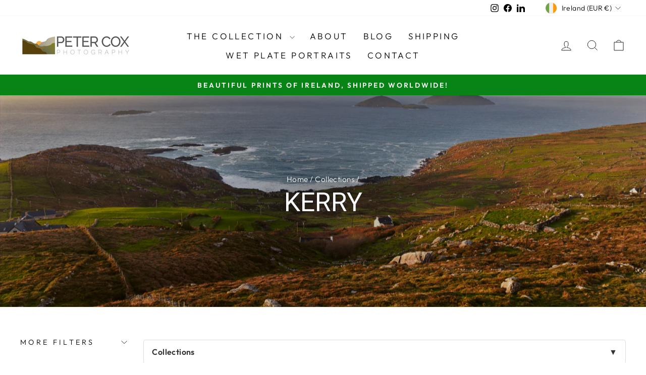

--- FILE ---
content_type: text/html; charset=utf-8
request_url: https://petercox.ie/collections/kerry?page=6
body_size: 51701
content:
<!doctype html>
<html class="no-js" lang="en" dir="ltr">
<head>
  <meta charset="utf-8">
  <meta http-equiv="X-UA-Compatible" content="IE=edge,chrome=1">
  <meta name="viewport" content="width=device-width,initial-scale=1">
  <meta name="theme-color" content="#111111">
  <link rel="canonical" href="https://petercox.ie/collections/kerry?page=6">
  <link rel="preconnect" href="https://cdn.shopify.com" crossorigin>
  <link rel="preconnect" href="https://fonts.shopifycdn.com" crossorigin>
  <link rel="dns-prefetch" href="https://productreviews.shopifycdn.com">
  <link rel="dns-prefetch" href="https://ajax.googleapis.com">
  <link rel="dns-prefetch" href="https://maps.googleapis.com">
  <link rel="dns-prefetch" href="https://maps.gstatic.com"><link rel="shortcut icon" href="//petercox.ie/cdn/shop/files/irl-ky-046_32x32.jpg?v=1613552058" type="image/png" /><title>Kerry - Peter Cox Photography
&ndash; Page 6
</title>
<meta name="description" content="Browse Peter Cox&#39;s collection of breathtaking photos taken in Co. Kerry, Ireland - including the Skelligs. FREE shipping worldwide when you spend over €150!"><meta property="og:site_name" content="Peter Cox Photography">
  <meta property="og:url" content="https://petercox.ie/collections/kerry?page=6">
  <meta property="og:title" content="Kerry - Peter Cox Photography">
  <meta property="og:type" content="website">
  <meta property="og:description" content="Browse Peter Cox&#39;s collection of breathtaking photos taken in Co. Kerry, Ireland - including the Skelligs. FREE shipping worldwide when you spend over €150!"><meta property="og:image" content="http://petercox.ie/cdn/shop/collections/IRL-KY-026.jpg?v=1602101981">
    <meta property="og:image:secure_url" content="https://petercox.ie/cdn/shop/collections/IRL-KY-026.jpg?v=1602101981">
    <meta property="og:image:width" content="1500">
    <meta property="og:image:height" content="1000"><meta name="twitter:site" content="@">
  <meta name="twitter:card" content="summary_large_image">
  <meta name="twitter:title" content="Kerry - Peter Cox Photography">
  <meta name="twitter:description" content="Browse Peter Cox&#39;s collection of breathtaking photos taken in Co. Kerry, Ireland - including the Skelligs. FREE shipping worldwide when you spend over €150!">
<style data-shopify>@font-face {
  font-family: Roboto;
  font-weight: 400;
  font-style: normal;
  font-display: swap;
  src: url("//petercox.ie/cdn/fonts/roboto/roboto_n4.2019d890f07b1852f56ce63ba45b2db45d852cba.woff2") format("woff2"),
       url("//petercox.ie/cdn/fonts/roboto/roboto_n4.238690e0007583582327135619c5f7971652fa9d.woff") format("woff");
}

  @font-face {
  font-family: Outfit;
  font-weight: 300;
  font-style: normal;
  font-display: swap;
  src: url("//petercox.ie/cdn/fonts/outfit/outfit_n3.8c97ae4c4fac7c2ea467a6dc784857f4de7e0e37.woff2") format("woff2"),
       url("//petercox.ie/cdn/fonts/outfit/outfit_n3.b50a189ccde91f9bceee88f207c18c09f0b62a7b.woff") format("woff");
}


  @font-face {
  font-family: Outfit;
  font-weight: 600;
  font-style: normal;
  font-display: swap;
  src: url("//petercox.ie/cdn/fonts/outfit/outfit_n6.dfcbaa80187851df2e8384061616a8eaa1702fdc.woff2") format("woff2"),
       url("//petercox.ie/cdn/fonts/outfit/outfit_n6.88384e9fc3e36038624caccb938f24ea8008a91d.woff") format("woff");
}

  
  
</style><link href="//petercox.ie/cdn/shop/t/56/assets/theme.css?v=99183178412638049211756303670" rel="stylesheet" type="text/css" media="all" />
  <link href="//petercox.ie/cdn/shop/t/56/assets/custom.scss.css?v=2026221714078220561756284798" rel="stylesheet" type="text/css" media="all" />
<style data-shopify>:root {
    --typeHeaderPrimary: Roboto;
    --typeHeaderFallback: sans-serif;
    --typeHeaderSize: 36px;
    --typeHeaderWeight: 400;
    --typeHeaderLineHeight: 1;
    --typeHeaderSpacing: 0.0em;

    --typeBasePrimary:Outfit;
    --typeBaseFallback:sans-serif;
    --typeBaseSize: 18px;
    --typeBaseWeight: 300;
    --typeBaseSpacing: 0.025em;
    --typeBaseLineHeight: 1.4;
    --typeBaselineHeightMinus01: 1.3;

    --typeCollectionTitle: 20px;

    --iconWeight: 2px;
    --iconLinecaps: miter;

    
        --buttonRadius: 0;
    

    --colorGridOverlayOpacity: 0.1;
    }

    .placeholder-content {
    background-image: linear-gradient(100deg, #ffffff 40%, #f7f7f7 63%, #ffffff 79%);
    }</style><script>
    document.documentElement.className = document.documentElement.className.replace('no-js', 'js');

    window.theme = window.theme || {};
    theme.routes = {
      home: "/",
      cart: "/cart.js",
      cartPage: "/cart",
      cartAdd: "/cart/add.js",
      cartChange: "/cart/change.js",
      search: "/search",
      predictiveSearch: "/search/suggest"
    };
    theme.strings = {
      soldOut: "Sold Out",
      unavailable: "Unavailable",
      inStockLabel: "In stock, ready to ship",
      oneStockLabel: "Low stock - [count] item left",
      otherStockLabel: "Low stock - [count] items left",
      willNotShipUntil: "Ready to ship [date]",
      willBeInStockAfter: "Back in stock [date]",
      waitingForStock: "Backordered, shipping soon",
      savePrice: "Save [saved_amount]",
      cartEmpty: "Your cart is currently empty.",
      cartTermsConfirmation: "You must agree with the terms and conditions of sales to check out",
      searchCollections: "Collections",
      searchPages: "Pages",
      searchArticles: "Articles",
      productFrom: "from ",
      maxQuantity: "You can only have [quantity] of [title] in your cart."
    };
    theme.settings = {
      cartType: "drawer",
      isCustomerTemplate: false,
      moneyFormat: "\u003cspan class=money\u003e€{{amount}}\u003c\/span\u003e",
      saveType: "dollar",
      productImageSize: "natural",
      productImageCover: false,
      predictiveSearch: true,
      predictiveSearchType: null,
      predictiveSearchVendor: false,
      predictiveSearchPrice: false,
      quickView: false,
      themeName: 'Impulse',
      themeVersion: "7.5.1"
    };
  </script>

  <script>window.performance && window.performance.mark && window.performance.mark('shopify.content_for_header.start');</script><meta name="google-site-verification" content="giCK70s9JiLgoB9iL-67QzsUk11Xhh2GzBj26BN57Kg">
<meta id="shopify-digital-wallet" name="shopify-digital-wallet" content="/26722533573/digital_wallets/dialog">
<meta name="shopify-checkout-api-token" content="f672f87ae0b4d26bebfc0b393b687f40">
<meta id="in-context-paypal-metadata" data-shop-id="26722533573" data-venmo-supported="false" data-environment="production" data-locale="en_US" data-paypal-v4="true" data-currency="EUR">
<link rel="alternate" type="application/atom+xml" title="Feed" href="/collections/kerry.atom" />
<link rel="prev" href="/collections/kerry?page=5">
<link rel="alternate" type="application/json+oembed" href="https://petercox.ie/collections/kerry.oembed?page=6">
<script async="async" src="/checkouts/internal/preloads.js?locale=en-IE"></script>
<link rel="preconnect" href="https://shop.app" crossorigin="anonymous">
<script async="async" src="https://shop.app/checkouts/internal/preloads.js?locale=en-IE&shop_id=26722533573" crossorigin="anonymous"></script>
<script id="apple-pay-shop-capabilities" type="application/json">{"shopId":26722533573,"countryCode":"IE","currencyCode":"EUR","merchantCapabilities":["supports3DS"],"merchantId":"gid:\/\/shopify\/Shop\/26722533573","merchantName":"Peter Cox Photography","requiredBillingContactFields":["postalAddress","email","phone"],"requiredShippingContactFields":["postalAddress","email","phone"],"shippingType":"shipping","supportedNetworks":["visa","maestro","masterCard","amex"],"total":{"type":"pending","label":"Peter Cox Photography","amount":"1.00"},"shopifyPaymentsEnabled":true,"supportsSubscriptions":true}</script>
<script id="shopify-features" type="application/json">{"accessToken":"f672f87ae0b4d26bebfc0b393b687f40","betas":["rich-media-storefront-analytics"],"domain":"petercox.ie","predictiveSearch":true,"shopId":26722533573,"locale":"en"}</script>
<script>var Shopify = Shopify || {};
Shopify.shop = "info-20201.myshopify.com";
Shopify.locale = "en";
Shopify.currency = {"active":"EUR","rate":"1.0"};
Shopify.country = "IE";
Shopify.theme = {"name":"Production","id":187333345629,"schema_name":"Impulse","schema_version":"7.5.1","theme_store_id":null,"role":"main"};
Shopify.theme.handle = "null";
Shopify.theme.style = {"id":null,"handle":null};
Shopify.cdnHost = "petercox.ie/cdn";
Shopify.routes = Shopify.routes || {};
Shopify.routes.root = "/";</script>
<script type="module">!function(o){(o.Shopify=o.Shopify||{}).modules=!0}(window);</script>
<script>!function(o){function n(){var o=[];function n(){o.push(Array.prototype.slice.apply(arguments))}return n.q=o,n}var t=o.Shopify=o.Shopify||{};t.loadFeatures=n(),t.autoloadFeatures=n()}(window);</script>
<script>
  window.ShopifyPay = window.ShopifyPay || {};
  window.ShopifyPay.apiHost = "shop.app\/pay";
  window.ShopifyPay.redirectState = null;
</script>
<script id="shop-js-analytics" type="application/json">{"pageType":"collection"}</script>
<script defer="defer" async type="module" src="//petercox.ie/cdn/shopifycloud/shop-js/modules/v2/client.init-shop-cart-sync_C5BV16lS.en.esm.js"></script>
<script defer="defer" async type="module" src="//petercox.ie/cdn/shopifycloud/shop-js/modules/v2/chunk.common_CygWptCX.esm.js"></script>
<script type="module">
  await import("//petercox.ie/cdn/shopifycloud/shop-js/modules/v2/client.init-shop-cart-sync_C5BV16lS.en.esm.js");
await import("//petercox.ie/cdn/shopifycloud/shop-js/modules/v2/chunk.common_CygWptCX.esm.js");

  window.Shopify.SignInWithShop?.initShopCartSync?.({"fedCMEnabled":true,"windoidEnabled":true});

</script>
<script>
  window.Shopify = window.Shopify || {};
  if (!window.Shopify.featureAssets) window.Shopify.featureAssets = {};
  window.Shopify.featureAssets['shop-js'] = {"shop-cart-sync":["modules/v2/client.shop-cart-sync_ZFArdW7E.en.esm.js","modules/v2/chunk.common_CygWptCX.esm.js"],"init-fed-cm":["modules/v2/client.init-fed-cm_CmiC4vf6.en.esm.js","modules/v2/chunk.common_CygWptCX.esm.js"],"shop-button":["modules/v2/client.shop-button_tlx5R9nI.en.esm.js","modules/v2/chunk.common_CygWptCX.esm.js"],"shop-cash-offers":["modules/v2/client.shop-cash-offers_DOA2yAJr.en.esm.js","modules/v2/chunk.common_CygWptCX.esm.js","modules/v2/chunk.modal_D71HUcav.esm.js"],"init-windoid":["modules/v2/client.init-windoid_sURxWdc1.en.esm.js","modules/v2/chunk.common_CygWptCX.esm.js"],"shop-toast-manager":["modules/v2/client.shop-toast-manager_ClPi3nE9.en.esm.js","modules/v2/chunk.common_CygWptCX.esm.js"],"init-shop-email-lookup-coordinator":["modules/v2/client.init-shop-email-lookup-coordinator_B8hsDcYM.en.esm.js","modules/v2/chunk.common_CygWptCX.esm.js"],"init-shop-cart-sync":["modules/v2/client.init-shop-cart-sync_C5BV16lS.en.esm.js","modules/v2/chunk.common_CygWptCX.esm.js"],"avatar":["modules/v2/client.avatar_BTnouDA3.en.esm.js"],"pay-button":["modules/v2/client.pay-button_FdsNuTd3.en.esm.js","modules/v2/chunk.common_CygWptCX.esm.js"],"init-customer-accounts":["modules/v2/client.init-customer-accounts_DxDtT_ad.en.esm.js","modules/v2/client.shop-login-button_C5VAVYt1.en.esm.js","modules/v2/chunk.common_CygWptCX.esm.js","modules/v2/chunk.modal_D71HUcav.esm.js"],"init-shop-for-new-customer-accounts":["modules/v2/client.init-shop-for-new-customer-accounts_ChsxoAhi.en.esm.js","modules/v2/client.shop-login-button_C5VAVYt1.en.esm.js","modules/v2/chunk.common_CygWptCX.esm.js","modules/v2/chunk.modal_D71HUcav.esm.js"],"shop-login-button":["modules/v2/client.shop-login-button_C5VAVYt1.en.esm.js","modules/v2/chunk.common_CygWptCX.esm.js","modules/v2/chunk.modal_D71HUcav.esm.js"],"init-customer-accounts-sign-up":["modules/v2/client.init-customer-accounts-sign-up_CPSyQ0Tj.en.esm.js","modules/v2/client.shop-login-button_C5VAVYt1.en.esm.js","modules/v2/chunk.common_CygWptCX.esm.js","modules/v2/chunk.modal_D71HUcav.esm.js"],"shop-follow-button":["modules/v2/client.shop-follow-button_Cva4Ekp9.en.esm.js","modules/v2/chunk.common_CygWptCX.esm.js","modules/v2/chunk.modal_D71HUcav.esm.js"],"checkout-modal":["modules/v2/client.checkout-modal_BPM8l0SH.en.esm.js","modules/v2/chunk.common_CygWptCX.esm.js","modules/v2/chunk.modal_D71HUcav.esm.js"],"lead-capture":["modules/v2/client.lead-capture_Bi8yE_yS.en.esm.js","modules/v2/chunk.common_CygWptCX.esm.js","modules/v2/chunk.modal_D71HUcav.esm.js"],"shop-login":["modules/v2/client.shop-login_D6lNrXab.en.esm.js","modules/v2/chunk.common_CygWptCX.esm.js","modules/v2/chunk.modal_D71HUcav.esm.js"],"payment-terms":["modules/v2/client.payment-terms_CZxnsJam.en.esm.js","modules/v2/chunk.common_CygWptCX.esm.js","modules/v2/chunk.modal_D71HUcav.esm.js"]};
</script>
<script>(function() {
  var isLoaded = false;
  function asyncLoad() {
    if (isLoaded) return;
    isLoaded = true;
    var urls = ["https:\/\/cdn.giftcardpro.app\/build\/storefront\/storefront.js?shop=info-20201.myshopify.com","https:\/\/load.fomo.com\/api\/v1\/F2X8KLCmoHU-XygkmwICOw\/load.js?shop=info-20201.myshopify.com","https:\/\/s3.eu-west-1.amazonaws.com\/production-klarna-il-shopify-osm\/7bec47374bc1cb6b6338dfd4d69e7bffd4f4b70b\/info-20201.myshopify.com-1756389085697.js?shop=info-20201.myshopify.com"];
    for (var i = 0; i < urls.length; i++) {
      var s = document.createElement('script');
      s.type = 'text/javascript';
      s.async = true;
      s.src = urls[i];
      var x = document.getElementsByTagName('script')[0];
      x.parentNode.insertBefore(s, x);
    }
  };
  if(window.attachEvent) {
    window.attachEvent('onload', asyncLoad);
  } else {
    window.addEventListener('load', asyncLoad, false);
  }
})();</script>
<script id="__st">var __st={"a":26722533573,"offset":0,"reqid":"c1be8ecc-a8cb-4381-800b-19450df3b345-1768725561","pageurl":"petercox.ie\/collections\/kerry?page=6","u":"ae7ab294a989","p":"collection","rtyp":"collection","rid":165327569093};</script>
<script>window.ShopifyPaypalV4VisibilityTracking = true;</script>
<script id="captcha-bootstrap">!function(){'use strict';const t='contact',e='account',n='new_comment',o=[[t,t],['blogs',n],['comments',n],[t,'customer']],c=[[e,'customer_login'],[e,'guest_login'],[e,'recover_customer_password'],[e,'create_customer']],r=t=>t.map((([t,e])=>`form[action*='/${t}']:not([data-nocaptcha='true']) input[name='form_type'][value='${e}']`)).join(','),a=t=>()=>t?[...document.querySelectorAll(t)].map((t=>t.form)):[];function s(){const t=[...o],e=r(t);return a(e)}const i='password',u='form_key',d=['recaptcha-v3-token','g-recaptcha-response','h-captcha-response',i],f=()=>{try{return window.sessionStorage}catch{return}},m='__shopify_v',_=t=>t.elements[u];function p(t,e,n=!1){try{const o=window.sessionStorage,c=JSON.parse(o.getItem(e)),{data:r}=function(t){const{data:e,action:n}=t;return t[m]||n?{data:e,action:n}:{data:t,action:n}}(c);for(const[e,n]of Object.entries(r))t.elements[e]&&(t.elements[e].value=n);n&&o.removeItem(e)}catch(o){console.error('form repopulation failed',{error:o})}}const l='form_type',E='cptcha';function T(t){t.dataset[E]=!0}const w=window,h=w.document,L='Shopify',v='ce_forms',y='captcha';let A=!1;((t,e)=>{const n=(g='f06e6c50-85a8-45c8-87d0-21a2b65856fe',I='https://cdn.shopify.com/shopifycloud/storefront-forms-hcaptcha/ce_storefront_forms_captcha_hcaptcha.v1.5.2.iife.js',D={infoText:'Protected by hCaptcha',privacyText:'Privacy',termsText:'Terms'},(t,e,n)=>{const o=w[L][v],c=o.bindForm;if(c)return c(t,g,e,D).then(n);var r;o.q.push([[t,g,e,D],n]),r=I,A||(h.body.append(Object.assign(h.createElement('script'),{id:'captcha-provider',async:!0,src:r})),A=!0)});var g,I,D;w[L]=w[L]||{},w[L][v]=w[L][v]||{},w[L][v].q=[],w[L][y]=w[L][y]||{},w[L][y].protect=function(t,e){n(t,void 0,e),T(t)},Object.freeze(w[L][y]),function(t,e,n,w,h,L){const[v,y,A,g]=function(t,e,n){const i=e?o:[],u=t?c:[],d=[...i,...u],f=r(d),m=r(i),_=r(d.filter((([t,e])=>n.includes(e))));return[a(f),a(m),a(_),s()]}(w,h,L),I=t=>{const e=t.target;return e instanceof HTMLFormElement?e:e&&e.form},D=t=>v().includes(t);t.addEventListener('submit',(t=>{const e=I(t);if(!e)return;const n=D(e)&&!e.dataset.hcaptchaBound&&!e.dataset.recaptchaBound,o=_(e),c=g().includes(e)&&(!o||!o.value);(n||c)&&t.preventDefault(),c&&!n&&(function(t){try{if(!f())return;!function(t){const e=f();if(!e)return;const n=_(t);if(!n)return;const o=n.value;o&&e.removeItem(o)}(t);const e=Array.from(Array(32),(()=>Math.random().toString(36)[2])).join('');!function(t,e){_(t)||t.append(Object.assign(document.createElement('input'),{type:'hidden',name:u})),t.elements[u].value=e}(t,e),function(t,e){const n=f();if(!n)return;const o=[...t.querySelectorAll(`input[type='${i}']`)].map((({name:t})=>t)),c=[...d,...o],r={};for(const[a,s]of new FormData(t).entries())c.includes(a)||(r[a]=s);n.setItem(e,JSON.stringify({[m]:1,action:t.action,data:r}))}(t,e)}catch(e){console.error('failed to persist form',e)}}(e),e.submit())}));const S=(t,e)=>{t&&!t.dataset[E]&&(n(t,e.some((e=>e===t))),T(t))};for(const o of['focusin','change'])t.addEventListener(o,(t=>{const e=I(t);D(e)&&S(e,y())}));const B=e.get('form_key'),M=e.get(l),P=B&&M;t.addEventListener('DOMContentLoaded',(()=>{const t=y();if(P)for(const e of t)e.elements[l].value===M&&p(e,B);[...new Set([...A(),...v().filter((t=>'true'===t.dataset.shopifyCaptcha))])].forEach((e=>S(e,t)))}))}(h,new URLSearchParams(w.location.search),n,t,e,['guest_login'])})(!0,!0)}();</script>
<script integrity="sha256-4kQ18oKyAcykRKYeNunJcIwy7WH5gtpwJnB7kiuLZ1E=" data-source-attribution="shopify.loadfeatures" defer="defer" src="//petercox.ie/cdn/shopifycloud/storefront/assets/storefront/load_feature-a0a9edcb.js" crossorigin="anonymous"></script>
<script crossorigin="anonymous" defer="defer" src="//petercox.ie/cdn/shopifycloud/storefront/assets/shopify_pay/storefront-65b4c6d7.js?v=20250812"></script>
<script data-source-attribution="shopify.dynamic_checkout.dynamic.init">var Shopify=Shopify||{};Shopify.PaymentButton=Shopify.PaymentButton||{isStorefrontPortableWallets:!0,init:function(){window.Shopify.PaymentButton.init=function(){};var t=document.createElement("script");t.src="https://petercox.ie/cdn/shopifycloud/portable-wallets/latest/portable-wallets.en.js",t.type="module",document.head.appendChild(t)}};
</script>
<script data-source-attribution="shopify.dynamic_checkout.buyer_consent">
  function portableWalletsHideBuyerConsent(e){var t=document.getElementById("shopify-buyer-consent"),n=document.getElementById("shopify-subscription-policy-button");t&&n&&(t.classList.add("hidden"),t.setAttribute("aria-hidden","true"),n.removeEventListener("click",e))}function portableWalletsShowBuyerConsent(e){var t=document.getElementById("shopify-buyer-consent"),n=document.getElementById("shopify-subscription-policy-button");t&&n&&(t.classList.remove("hidden"),t.removeAttribute("aria-hidden"),n.addEventListener("click",e))}window.Shopify?.PaymentButton&&(window.Shopify.PaymentButton.hideBuyerConsent=portableWalletsHideBuyerConsent,window.Shopify.PaymentButton.showBuyerConsent=portableWalletsShowBuyerConsent);
</script>
<script data-source-attribution="shopify.dynamic_checkout.cart.bootstrap">document.addEventListener("DOMContentLoaded",(function(){function t(){return document.querySelector("shopify-accelerated-checkout-cart, shopify-accelerated-checkout")}if(t())Shopify.PaymentButton.init();else{new MutationObserver((function(e,n){t()&&(Shopify.PaymentButton.init(),n.disconnect())})).observe(document.body,{childList:!0,subtree:!0})}}));
</script>
<script id='scb4127' type='text/javascript' async='' src='https://petercox.ie/cdn/shopifycloud/privacy-banner/storefront-banner.js'></script><link id="shopify-accelerated-checkout-styles" rel="stylesheet" media="screen" href="https://petercox.ie/cdn/shopifycloud/portable-wallets/latest/accelerated-checkout-backwards-compat.css" crossorigin="anonymous">
<style id="shopify-accelerated-checkout-cart">
        #shopify-buyer-consent {
  margin-top: 1em;
  display: inline-block;
  width: 100%;
}

#shopify-buyer-consent.hidden {
  display: none;
}

#shopify-subscription-policy-button {
  background: none;
  border: none;
  padding: 0;
  text-decoration: underline;
  font-size: inherit;
  cursor: pointer;
}

#shopify-subscription-policy-button::before {
  box-shadow: none;
}

      </style>

<script>window.performance && window.performance.mark && window.performance.mark('shopify.content_for_header.end');</script>

  <script src="//petercox.ie/cdn/shop/t/56/assets/vendor-scripts-v11.js" defer="defer"></script><link rel="stylesheet" href="//petercox.ie/cdn/shop/t/56/assets/country-flags.css"><script src="//petercox.ie/cdn/shop/t/56/assets/theme.js?v=7698335101019865291756284798" defer="defer"></script>
  <script src="//petercox.ie/cdn/shop/t/56/assets/variant-url-handler.js?v=123699869687210802331756284798" defer="defer"></script>

  <script type="module" src="https://unpkg.com/@google/model-viewer/dist/model-viewer.min.js"></script>
  <script nomodule src="https://unpkg.com/@google/model-viewer/dist/model-viewer-legacy.js"></script>
  
  <!-- QR Code library for AR on mobile -->
  <script src="//petercox.ie/cdn/shop/t/56/assets/qrcode-lib.min.js?v=146941316339485241371756284798" defer="defer"></script>
  <script src="//petercox.ie/cdn/shop/t/56/assets/qrcode.min.js?v=180487994891017788421756284798" defer="defer"></script>
  
  <!-- AR Analytics tracking -->
  <script src="//petercox.ie/cdn/shop/t/56/assets/ar-analytics.js?v=27447406046832157941756284798" defer="defer"></script>

  <style>
model-viewer::part(ar-button) {
  top: auto !important;
  bottom: 16px !important;
  right: 16px !important;
}
  </style>
<script type="text/javascript">
    (function(c,l,a,r,i,t,y){
        c[a]=c[a]||function(){(c[a].q=c[a].q||[]).push(arguments)};
        t=l.createElement(r);t.async=1;t.src="https://www.clarity.ms/tag/"+i;
        y=l.getElementsByTagName(r)[0];y.parentNode.insertBefore(t,y);
    })(window, document, "clarity", "script", "re0jbmwc5b");
</script>


<!-- BEGIN app block: shopify://apps/klaviyo-email-marketing-sms/blocks/klaviyo-onsite-embed/2632fe16-c075-4321-a88b-50b567f42507 -->












  <script async src="https://static.klaviyo.com/onsite/js/UN689e/klaviyo.js?company_id=UN689e"></script>
  <script>!function(){if(!window.klaviyo){window._klOnsite=window._klOnsite||[];try{window.klaviyo=new Proxy({},{get:function(n,i){return"push"===i?function(){var n;(n=window._klOnsite).push.apply(n,arguments)}:function(){for(var n=arguments.length,o=new Array(n),w=0;w<n;w++)o[w]=arguments[w];var t="function"==typeof o[o.length-1]?o.pop():void 0,e=new Promise((function(n){window._klOnsite.push([i].concat(o,[function(i){t&&t(i),n(i)}]))}));return e}}})}catch(n){window.klaviyo=window.klaviyo||[],window.klaviyo.push=function(){var n;(n=window._klOnsite).push.apply(n,arguments)}}}}();</script>

  




  <script>
    window.klaviyoReviewsProductDesignMode = false
  </script>







<!-- END app block --><!-- BEGIN app block: shopify://apps/gempages-builder/blocks/embed-gp-script-head/20b379d4-1b20-474c-a6ca-665c331919f3 -->














<!-- END app block --><!-- BEGIN app block: shopify://apps/judge-me-reviews/blocks/judgeme_core/61ccd3b1-a9f2-4160-9fe9-4fec8413e5d8 --><!-- Start of Judge.me Core -->






<link rel="dns-prefetch" href="https://cdnwidget.judge.me">
<link rel="dns-prefetch" href="https://cdn.judge.me">
<link rel="dns-prefetch" href="https://cdn1.judge.me">
<link rel="dns-prefetch" href="https://api.judge.me">

<script data-cfasync='false' class='jdgm-settings-script'>window.jdgmSettings={"pagination":5,"disable_web_reviews":false,"badge_no_review_text":"No reviews","badge_n_reviews_text":"{{ n }} review/reviews","badge_star_color":"#f7c309","hide_badge_preview_if_no_reviews":true,"badge_hide_text":false,"enforce_center_preview_badge":false,"widget_title":"Customer Reviews","widget_open_form_text":"Write a review","widget_close_form_text":"Cancel review","widget_refresh_page_text":"Refresh page","widget_summary_text":"Based on {{ number_of_reviews }} review/reviews","widget_no_review_text":"Be the first to write a review","widget_name_field_text":"Display name","widget_verified_name_field_text":"Verified Name (public)","widget_name_placeholder_text":"Display name","widget_required_field_error_text":"This field is required.","widget_email_field_text":"Email address","widget_verified_email_field_text":"Verified Email (private, can not be edited)","widget_email_placeholder_text":"Your email address","widget_email_field_error_text":"Please enter a valid email address.","widget_rating_field_text":"Rating","widget_review_title_field_text":"Review Title","widget_review_title_placeholder_text":"Give your review a title","widget_review_body_field_text":"Review content","widget_review_body_placeholder_text":"Start writing here...","widget_pictures_field_text":"Picture/Video (optional)","widget_submit_review_text":"Submit Review","widget_submit_verified_review_text":"Submit Verified Review","widget_submit_success_msg_with_auto_publish":"Thank you! Please refresh the page in a few moments to see your review. You can remove or edit your review by logging into \u003ca href='https://judge.me/login' target='_blank' rel='nofollow noopener'\u003eJudge.me\u003c/a\u003e","widget_submit_success_msg_no_auto_publish":"Thank you! Your review will be published as soon as it is approved by the shop admin. You can remove or edit your review by logging into \u003ca href='https://judge.me/login' target='_blank' rel='nofollow noopener'\u003eJudge.me\u003c/a\u003e","widget_show_default_reviews_out_of_total_text":"Showing {{ n_reviews_shown }} out of {{ n_reviews }} reviews.","widget_show_all_link_text":"Show all","widget_show_less_link_text":"Show less","widget_author_said_text":"{{ reviewer_name }} said:","widget_days_text":"{{ n }} days ago","widget_weeks_text":"{{ n }} week/weeks ago","widget_months_text":"{{ n }} month/months ago","widget_years_text":"{{ n }} year/years ago","widget_yesterday_text":"Yesterday","widget_today_text":"Today","widget_replied_text":"\u003e\u003e {{ shop_name }} replied:","widget_read_more_text":"Read more","widget_reviewer_name_as_initial":"","widget_rating_filter_color":"","widget_rating_filter_see_all_text":"See all reviews","widget_sorting_most_recent_text":"Most Recent","widget_sorting_highest_rating_text":"Highest Rating","widget_sorting_lowest_rating_text":"Lowest Rating","widget_sorting_with_pictures_text":"Only Pictures","widget_sorting_most_helpful_text":"Most Helpful","widget_open_question_form_text":"Ask a question","widget_reviews_subtab_text":"Reviews","widget_questions_subtab_text":"Questions","widget_question_label_text":"Question","widget_answer_label_text":"Answer","widget_question_placeholder_text":"Write your question here","widget_submit_question_text":"Submit Question","widget_question_submit_success_text":"Thank you for your question! We will notify you once it gets answered.","widget_star_color":"#f7c309","verified_badge_text":"Verified","verified_badge_bg_color":"","verified_badge_text_color":"","verified_badge_placement":"left-of-reviewer-name","widget_review_max_height":3,"widget_hide_border":false,"widget_social_share":false,"widget_thumb":false,"widget_review_location_show":false,"widget_location_format":"country_iso_code","all_reviews_include_out_of_store_products":true,"all_reviews_out_of_store_text":"(out of store)","all_reviews_pagination":100,"all_reviews_product_name_prefix_text":"about","enable_review_pictures":false,"enable_question_anwser":true,"widget_theme":"leex","review_date_format":"dd/mm/yyyy","default_sort_method":"most-recent","widget_product_reviews_subtab_text":"Product Reviews","widget_shop_reviews_subtab_text":"Shop Reviews","widget_other_products_reviews_text":"Reviews for other products","widget_store_reviews_subtab_text":"Store reviews","widget_no_store_reviews_text":"This store hasn't received any reviews yet","widget_web_restriction_product_reviews_text":"This product hasn't received any reviews yet","widget_no_items_text":"No items found","widget_show_more_text":"Show more","widget_write_a_store_review_text":"Write a Store Review","widget_other_languages_heading":"Reviews in Other Languages","widget_translate_review_text":"Translate review to {{ language }}","widget_translating_review_text":"Translating...","widget_show_original_translation_text":"Show original ({{ language }})","widget_translate_review_failed_text":"Review couldn't be translated.","widget_translate_review_retry_text":"Retry","widget_translate_review_try_again_later_text":"Try again later","show_product_url_for_grouped_product":false,"widget_sorting_pictures_first_text":"Pictures First","show_pictures_on_all_rev_page_mobile":false,"show_pictures_on_all_rev_page_desktop":false,"floating_tab_hide_mobile_install_preference":false,"floating_tab_button_name":"★ Reviews","floating_tab_title":"Let customers speak for us","floating_tab_button_color":"","floating_tab_button_background_color":"","floating_tab_url":"","floating_tab_url_enabled":true,"floating_tab_tab_style":"text","all_reviews_text_badge_text":"Customers rate us {{ shop.metafields.judgeme.all_reviews_rating | round: 1 }}/5 based on {{ shop.metafields.judgeme.all_reviews_count }} reviews.","all_reviews_text_badge_text_branded_style":"{{ shop.metafields.judgeme.all_reviews_rating | round: 1 }} out of 5 stars based on {{ shop.metafields.judgeme.all_reviews_count }} reviews","is_all_reviews_text_badge_a_link":false,"show_stars_for_all_reviews_text_badge":false,"all_reviews_text_badge_url":"","all_reviews_text_style":"text","all_reviews_text_color_style":"judgeme_brand_color","all_reviews_text_color":"#108474","all_reviews_text_show_jm_brand":true,"featured_carousel_show_header":true,"featured_carousel_title":"Let customers speak for us","testimonials_carousel_title":"Customers are saying","videos_carousel_title":"Real customer stories","cards_carousel_title":"Customers are saying","featured_carousel_count_text":"from {{ n }} reviews","featured_carousel_add_link_to_all_reviews_page":false,"featured_carousel_url":"","featured_carousel_show_images":true,"featured_carousel_autoslide_interval":5,"featured_carousel_arrows_on_the_sides":false,"featured_carousel_height":230,"featured_carousel_width":80,"featured_carousel_image_size":0,"featured_carousel_image_height":250,"featured_carousel_arrow_color":"#eeeeee","verified_count_badge_style":"vintage","verified_count_badge_orientation":"horizontal","verified_count_badge_color_style":"judgeme_brand_color","verified_count_badge_color":"#108474","is_verified_count_badge_a_link":false,"verified_count_badge_url":"","verified_count_badge_show_jm_brand":true,"widget_rating_preset_default":5,"widget_first_sub_tab":"product-reviews","widget_show_histogram":true,"widget_histogram_use_custom_color":false,"widget_pagination_use_custom_color":false,"widget_star_use_custom_color":true,"widget_verified_badge_use_custom_color":false,"widget_write_review_use_custom_color":false,"picture_reminder_submit_button":"Upload Pictures","enable_review_videos":false,"mute_video_by_default":false,"widget_sorting_videos_first_text":"Videos First","widget_review_pending_text":"Pending","featured_carousel_items_for_large_screen":3,"social_share_options_order":"Facebook,Twitter","remove_microdata_snippet":true,"disable_json_ld":false,"enable_json_ld_products":false,"preview_badge_show_question_text":true,"preview_badge_no_question_text":"No questions","preview_badge_n_question_text":"{{ number_of_questions }} question/questions","qa_badge_show_icon":false,"qa_badge_position":"same-row","remove_judgeme_branding":false,"widget_add_search_bar":false,"widget_search_bar_placeholder":"Search","widget_sorting_verified_only_text":"Verified only","featured_carousel_theme":"default","featured_carousel_show_rating":true,"featured_carousel_show_title":true,"featured_carousel_show_body":true,"featured_carousel_show_date":false,"featured_carousel_show_reviewer":true,"featured_carousel_show_product":false,"featured_carousel_header_background_color":"#108474","featured_carousel_header_text_color":"#ffffff","featured_carousel_name_product_separator":"reviewed","featured_carousel_full_star_background":"#108474","featured_carousel_empty_star_background":"#dadada","featured_carousel_vertical_theme_background":"#f9fafb","featured_carousel_verified_badge_enable":false,"featured_carousel_verified_badge_color":"#108474","featured_carousel_border_style":"round","featured_carousel_review_line_length_limit":3,"featured_carousel_more_reviews_button_text":"Read more reviews","featured_carousel_view_product_button_text":"View product","all_reviews_page_load_reviews_on":"scroll","all_reviews_page_load_more_text":"Load More Reviews","disable_fb_tab_reviews":false,"enable_ajax_cdn_cache":false,"widget_public_name_text":"displayed publicly like","default_reviewer_name":"John Smith","default_reviewer_name_has_non_latin":true,"widget_reviewer_anonymous":"Anonymous","medals_widget_title":"Judge.me Review Medals","medals_widget_background_color":"#f9fafb","medals_widget_position":"footer_all_pages","medals_widget_border_color":"#f9fafb","medals_widget_verified_text_position":"left","medals_widget_use_monochromatic_version":false,"medals_widget_elements_color":"#108474","show_reviewer_avatar":true,"widget_invalid_yt_video_url_error_text":"Not a YouTube video URL","widget_max_length_field_error_text":"Please enter no more than {0} characters.","widget_show_country_flag":false,"widget_show_collected_via_shop_app":true,"widget_verified_by_shop_badge_style":"light","widget_verified_by_shop_text":"Verified by Shop","widget_show_photo_gallery":false,"widget_load_with_code_splitting":true,"widget_ugc_install_preference":false,"widget_ugc_title":"Made by us, Shared by you","widget_ugc_subtitle":"Tag us to see your picture featured in our page","widget_ugc_arrows_color":"#ffffff","widget_ugc_primary_button_text":"Buy Now","widget_ugc_primary_button_background_color":"#108474","widget_ugc_primary_button_text_color":"#ffffff","widget_ugc_primary_button_border_width":"0","widget_ugc_primary_button_border_style":"none","widget_ugc_primary_button_border_color":"#108474","widget_ugc_primary_button_border_radius":"25","widget_ugc_secondary_button_text":"Load More","widget_ugc_secondary_button_background_color":"#ffffff","widget_ugc_secondary_button_text_color":"#108474","widget_ugc_secondary_button_border_width":"2","widget_ugc_secondary_button_border_style":"solid","widget_ugc_secondary_button_border_color":"#108474","widget_ugc_secondary_button_border_radius":"25","widget_ugc_reviews_button_text":"View Reviews","widget_ugc_reviews_button_background_color":"#ffffff","widget_ugc_reviews_button_text_color":"#108474","widget_ugc_reviews_button_border_width":"2","widget_ugc_reviews_button_border_style":"solid","widget_ugc_reviews_button_border_color":"#108474","widget_ugc_reviews_button_border_radius":"25","widget_ugc_reviews_button_link_to":"judgeme-reviews-page","widget_ugc_show_post_date":true,"widget_ugc_max_width":"800","widget_rating_metafield_value_type":true,"widget_primary_color":"#108474","widget_enable_secondary_color":false,"widget_secondary_color":"#edf5f5","widget_summary_average_rating_text":"{{ average_rating }} out of 5","widget_media_grid_title":"Customer photos \u0026 videos","widget_media_grid_see_more_text":"See more","widget_round_style":false,"widget_show_product_medals":true,"widget_verified_by_judgeme_text":"Verified by Judge.me","widget_show_store_medals":true,"widget_verified_by_judgeme_text_in_store_medals":"Verified by Judge.me","widget_media_field_exceed_quantity_message":"Sorry, we can only accept {{ max_media }} for one review.","widget_media_field_exceed_limit_message":"{{ file_name }} is too large, please select a {{ media_type }} less than {{ size_limit }}MB.","widget_review_submitted_text":"Review Submitted!","widget_question_submitted_text":"Question Submitted!","widget_close_form_text_question":"Cancel","widget_write_your_answer_here_text":"Write your answer here","widget_enabled_branded_link":true,"widget_show_collected_by_judgeme":true,"widget_reviewer_name_color":"","widget_write_review_text_color":"","widget_write_review_bg_color":"","widget_collected_by_judgeme_text":"collected by Judge.me","widget_pagination_type":"standard","widget_load_more_text":"Load More","widget_load_more_color":"#108474","widget_full_review_text":"Full Review","widget_read_more_reviews_text":"Read More Reviews","widget_read_questions_text":"Read Questions","widget_questions_and_answers_text":"Questions \u0026 Answers","widget_verified_by_text":"Verified by","widget_verified_text":"Verified","widget_number_of_reviews_text":"{{ number_of_reviews }} reviews","widget_back_button_text":"Back","widget_next_button_text":"Next","widget_custom_forms_filter_button":"Filters","custom_forms_style":"vertical","widget_show_review_information":false,"how_reviews_are_collected":"How reviews are collected?","widget_show_review_keywords":false,"widget_gdpr_statement":"How we use your data: We'll only contact you about the review you left, and only if necessary. By submitting your review, you agree to Judge.me's \u003ca href='https://judge.me/terms' target='_blank' rel='nofollow noopener'\u003eterms\u003c/a\u003e, \u003ca href='https://judge.me/privacy' target='_blank' rel='nofollow noopener'\u003eprivacy\u003c/a\u003e and \u003ca href='https://judge.me/content-policy' target='_blank' rel='nofollow noopener'\u003econtent\u003c/a\u003e policies.","widget_multilingual_sorting_enabled":false,"widget_translate_review_content_enabled":false,"widget_translate_review_content_method":"manual","popup_widget_review_selection":"automatically_with_pictures","popup_widget_round_border_style":true,"popup_widget_show_title":true,"popup_widget_show_body":true,"popup_widget_show_reviewer":false,"popup_widget_show_product":true,"popup_widget_show_pictures":true,"popup_widget_use_review_picture":true,"popup_widget_show_on_home_page":true,"popup_widget_show_on_product_page":true,"popup_widget_show_on_collection_page":true,"popup_widget_show_on_cart_page":true,"popup_widget_position":"bottom_left","popup_widget_first_review_delay":5,"popup_widget_duration":5,"popup_widget_interval":5,"popup_widget_review_count":5,"popup_widget_hide_on_mobile":true,"review_snippet_widget_round_border_style":true,"review_snippet_widget_card_color":"#FFFFFF","review_snippet_widget_slider_arrows_background_color":"#FFFFFF","review_snippet_widget_slider_arrows_color":"#000000","review_snippet_widget_star_color":"#108474","show_product_variant":false,"all_reviews_product_variant_label_text":"Variant: ","widget_show_verified_branding":false,"widget_ai_summary_title":"Customers say","widget_ai_summary_disclaimer":"AI-powered review summary based on recent customer reviews","widget_show_ai_summary":false,"widget_show_ai_summary_bg":false,"widget_show_review_title_input":true,"redirect_reviewers_invited_via_email":"review_widget","request_store_review_after_product_review":false,"request_review_other_products_in_order":false,"review_form_color_scheme":"default","review_form_corner_style":"square","review_form_star_color":{},"review_form_text_color":"#333333","review_form_background_color":"#ffffff","review_form_field_background_color":"#fafafa","review_form_button_color":{},"review_form_button_text_color":"#ffffff","review_form_modal_overlay_color":"#000000","review_content_screen_title_text":"How would you rate this product?","review_content_introduction_text":"We would love it if you would share a bit about your experience.","store_review_form_title_text":"How would you rate this store?","store_review_form_introduction_text":"We would love it if you would share a bit about your experience.","show_review_guidance_text":true,"one_star_review_guidance_text":"Poor","five_star_review_guidance_text":"Great","customer_information_screen_title_text":"About you","customer_information_introduction_text":"Please tell us more about you.","custom_questions_screen_title_text":"Your experience in more detail","custom_questions_introduction_text":"Here are a few questions to help us understand more about your experience.","review_submitted_screen_title_text":"Thanks for your review!","review_submitted_screen_thank_you_text":"We are processing it and it will appear on the store soon.","review_submitted_screen_email_verification_text":"Please confirm your email by clicking the link we just sent you. This helps us keep reviews authentic.","review_submitted_request_store_review_text":"Would you like to share your experience of shopping with us?","review_submitted_review_other_products_text":"Would you like to review these products?","store_review_screen_title_text":"Would you like to share your experience of shopping with us?","store_review_introduction_text":"We value your feedback and use it to improve. Please share any thoughts or suggestions you have.","reviewer_media_screen_title_picture_text":"Share a picture","reviewer_media_introduction_picture_text":"Upload a photo to support your review.","reviewer_media_screen_title_video_text":"Share a video","reviewer_media_introduction_video_text":"Upload a video to support your review.","reviewer_media_screen_title_picture_or_video_text":"Share a picture or video","reviewer_media_introduction_picture_or_video_text":"Upload a photo or video to support your review.","reviewer_media_youtube_url_text":"Paste your Youtube URL here","advanced_settings_next_step_button_text":"Next","advanced_settings_close_review_button_text":"Close","modal_write_review_flow":false,"write_review_flow_required_text":"Required","write_review_flow_privacy_message_text":"We respect your privacy.","write_review_flow_anonymous_text":"Post review as anonymous","write_review_flow_visibility_text":"This won't be visible to other customers.","write_review_flow_multiple_selection_help_text":"Select as many as you like","write_review_flow_single_selection_help_text":"Select one option","write_review_flow_required_field_error_text":"This field is required","write_review_flow_invalid_email_error_text":"Please enter a valid email address","write_review_flow_max_length_error_text":"Max. {{ max_length }} characters.","write_review_flow_media_upload_text":"\u003cb\u003eClick to upload\u003c/b\u003e or drag and drop","write_review_flow_gdpr_statement":"We'll only contact you about your review if necessary. By submitting your review, you agree to our \u003ca href='https://judge.me/terms' target='_blank' rel='nofollow noopener'\u003eterms and conditions\u003c/a\u003e and \u003ca href='https://judge.me/privacy' target='_blank' rel='nofollow noopener'\u003eprivacy policy\u003c/a\u003e.","rating_only_reviews_enabled":false,"show_negative_reviews_help_screen":false,"new_review_flow_help_screen_rating_threshold":3,"negative_review_resolution_screen_title_text":"Tell us more","negative_review_resolution_text":"Your experience matters to us. If there were issues with your purchase, we're here to help. Feel free to reach out to us, we'd love the opportunity to make things right.","negative_review_resolution_button_text":"Contact us","negative_review_resolution_proceed_with_review_text":"Leave a review","negative_review_resolution_subject":"Issue with purchase from {{ shop_name }}.{{ order_name }}","preview_badge_collection_page_install_status":false,"widget_review_custom_css":"","preview_badge_custom_css":".jdgm-qa-badge {\n  display: none; }\n","preview_badge_stars_count":"5-stars","featured_carousel_custom_css":"","floating_tab_custom_css":"","all_reviews_widget_custom_css":"","medals_widget_custom_css":"","verified_badge_custom_css":"","all_reviews_text_custom_css":"","transparency_badges_collected_via_store_invite":false,"transparency_badges_from_another_provider":false,"transparency_badges_collected_from_store_visitor":false,"transparency_badges_collected_by_verified_review_provider":false,"transparency_badges_earned_reward":false,"transparency_badges_collected_via_store_invite_text":"Review collected via store invitation","transparency_badges_from_another_provider_text":"Review collected from another provider","transparency_badges_collected_from_store_visitor_text":"Review collected from a store visitor","transparency_badges_written_in_google_text":"Review written in Google","transparency_badges_written_in_etsy_text":"Review written in Etsy","transparency_badges_written_in_shop_app_text":"Review written in Shop App","transparency_badges_earned_reward_text":"Review earned a reward for future purchase","product_review_widget_per_page":10,"widget_store_review_label_text":"Review about the store","checkout_comment_extension_title_on_product_page":"Customer Comments","checkout_comment_extension_num_latest_comment_show":5,"checkout_comment_extension_format":"name_and_timestamp","checkout_comment_customer_name":"last_initial","checkout_comment_comment_notification":true,"preview_badge_collection_page_install_preference":true,"preview_badge_home_page_install_preference":false,"preview_badge_product_page_install_preference":true,"review_widget_install_preference":"","review_carousel_install_preference":true,"floating_reviews_tab_install_preference":"none","verified_reviews_count_badge_install_preference":false,"all_reviews_text_install_preference":false,"review_widget_best_location":true,"judgeme_medals_install_preference":false,"review_widget_revamp_enabled":false,"review_widget_qna_enabled":false,"review_widget_header_theme":"minimal","review_widget_widget_title_enabled":true,"review_widget_header_text_size":"medium","review_widget_header_text_weight":"regular","review_widget_average_rating_style":"compact","review_widget_bar_chart_enabled":true,"review_widget_bar_chart_type":"numbers","review_widget_bar_chart_style":"standard","review_widget_expanded_media_gallery_enabled":false,"review_widget_reviews_section_theme":"standard","review_widget_image_style":"thumbnails","review_widget_review_image_ratio":"square","review_widget_stars_size":"medium","review_widget_verified_badge":"standard_text","review_widget_review_title_text_size":"medium","review_widget_review_text_size":"medium","review_widget_review_text_length":"medium","review_widget_number_of_columns_desktop":3,"review_widget_carousel_transition_speed":5,"review_widget_custom_questions_answers_display":"always","review_widget_button_text_color":"#FFFFFF","review_widget_text_color":"#000000","review_widget_lighter_text_color":"#7B7B7B","review_widget_corner_styling":"soft","review_widget_review_word_singular":"review","review_widget_review_word_plural":"reviews","review_widget_voting_label":"Helpful?","review_widget_shop_reply_label":"Reply from {{ shop_name }}:","review_widget_filters_title":"Filters","qna_widget_question_word_singular":"Question","qna_widget_question_word_plural":"Questions","qna_widget_answer_reply_label":"Answer from {{ answerer_name }}:","qna_content_screen_title_text":"Ask a question about this product","qna_widget_question_required_field_error_text":"Please enter your question.","qna_widget_flow_gdpr_statement":"We'll only contact you about your question if necessary. By submitting your question, you agree to our \u003ca href='https://judge.me/terms' target='_blank' rel='nofollow noopener'\u003eterms and conditions\u003c/a\u003e and \u003ca href='https://judge.me/privacy' target='_blank' rel='nofollow noopener'\u003eprivacy policy\u003c/a\u003e.","qna_widget_question_submitted_text":"Thanks for your question!","qna_widget_close_form_text_question":"Close","qna_widget_question_submit_success_text":"We’ll notify you by email when your question is answered.","all_reviews_widget_v2025_enabled":false,"all_reviews_widget_v2025_header_theme":"default","all_reviews_widget_v2025_widget_title_enabled":true,"all_reviews_widget_v2025_header_text_size":"medium","all_reviews_widget_v2025_header_text_weight":"regular","all_reviews_widget_v2025_average_rating_style":"compact","all_reviews_widget_v2025_bar_chart_enabled":true,"all_reviews_widget_v2025_bar_chart_type":"numbers","all_reviews_widget_v2025_bar_chart_style":"standard","all_reviews_widget_v2025_expanded_media_gallery_enabled":false,"all_reviews_widget_v2025_show_store_medals":true,"all_reviews_widget_v2025_show_photo_gallery":true,"all_reviews_widget_v2025_show_review_keywords":false,"all_reviews_widget_v2025_show_ai_summary":false,"all_reviews_widget_v2025_show_ai_summary_bg":false,"all_reviews_widget_v2025_add_search_bar":false,"all_reviews_widget_v2025_default_sort_method":"most-recent","all_reviews_widget_v2025_reviews_per_page":10,"all_reviews_widget_v2025_reviews_section_theme":"default","all_reviews_widget_v2025_image_style":"thumbnails","all_reviews_widget_v2025_review_image_ratio":"square","all_reviews_widget_v2025_stars_size":"medium","all_reviews_widget_v2025_verified_badge":"bold_badge","all_reviews_widget_v2025_review_title_text_size":"medium","all_reviews_widget_v2025_review_text_size":"medium","all_reviews_widget_v2025_review_text_length":"medium","all_reviews_widget_v2025_number_of_columns_desktop":3,"all_reviews_widget_v2025_carousel_transition_speed":5,"all_reviews_widget_v2025_custom_questions_answers_display":"always","all_reviews_widget_v2025_show_product_variant":false,"all_reviews_widget_v2025_show_reviewer_avatar":true,"all_reviews_widget_v2025_reviewer_name_as_initial":"","all_reviews_widget_v2025_review_location_show":false,"all_reviews_widget_v2025_location_format":"","all_reviews_widget_v2025_show_country_flag":false,"all_reviews_widget_v2025_verified_by_shop_badge_style":"light","all_reviews_widget_v2025_social_share":false,"all_reviews_widget_v2025_social_share_options_order":"Facebook,Twitter,LinkedIn,Pinterest","all_reviews_widget_v2025_pagination_type":"standard","all_reviews_widget_v2025_button_text_color":"#FFFFFF","all_reviews_widget_v2025_text_color":"#000000","all_reviews_widget_v2025_lighter_text_color":"#7B7B7B","all_reviews_widget_v2025_corner_styling":"soft","all_reviews_widget_v2025_title":"Customer reviews","all_reviews_widget_v2025_ai_summary_title":"Customers say about this store","all_reviews_widget_v2025_no_review_text":"Be the first to write a review","platform":"shopify","branding_url":"https://app.judge.me/reviews/stores/petercox.ie","branding_text":"Powered by Judge.me","locale":"en","reply_name":"Peter Cox Photography","widget_version":"3.0","footer":true,"autopublish":true,"review_dates":true,"enable_custom_form":false,"shop_use_review_site":true,"shop_locale":"en","enable_multi_locales_translations":true,"show_review_title_input":true,"review_verification_email_status":"always","can_be_branded":true,"reply_name_text":"Peter Cox"};</script> <style class='jdgm-settings-style'>.jdgm-xx{left:0}:root{--jdgm-primary-color: #108474;--jdgm-secondary-color: rgba(16,132,116,0.1);--jdgm-star-color: #f7c309;--jdgm-write-review-text-color: white;--jdgm-write-review-bg-color: #108474;--jdgm-paginate-color: #108474;--jdgm-border-radius: 0;--jdgm-reviewer-name-color: #108474}.jdgm-histogram__bar-content{background-color:#108474}.jdgm-rev[data-verified-buyer=true] .jdgm-rev__icon.jdgm-rev__icon:after,.jdgm-rev__buyer-badge.jdgm-rev__buyer-badge{color:white;background-color:#108474}.jdgm-review-widget--small .jdgm-gallery.jdgm-gallery .jdgm-gallery__thumbnail-link:nth-child(8) .jdgm-gallery__thumbnail-wrapper.jdgm-gallery__thumbnail-wrapper:before{content:"See more"}@media only screen and (min-width: 768px){.jdgm-gallery.jdgm-gallery .jdgm-gallery__thumbnail-link:nth-child(8) .jdgm-gallery__thumbnail-wrapper.jdgm-gallery__thumbnail-wrapper:before{content:"See more"}}.jdgm-preview-badge .jdgm-star.jdgm-star{color:#f7c309}.jdgm-prev-badge[data-average-rating='0.00']{display:none !important}.jdgm-author-all-initials{display:none !important}.jdgm-author-last-initial{display:none !important}.jdgm-rev-widg__title{visibility:hidden}.jdgm-rev-widg__summary-text{visibility:hidden}.jdgm-prev-badge__text{visibility:hidden}.jdgm-rev__prod-link-prefix:before{content:'about'}.jdgm-rev__variant-label:before{content:'Variant: '}.jdgm-rev__out-of-store-text:before{content:'(out of store)'}@media only screen and (min-width: 768px){.jdgm-rev__pics .jdgm-rev_all-rev-page-picture-separator,.jdgm-rev__pics .jdgm-rev__product-picture{display:none}}@media only screen and (max-width: 768px){.jdgm-rev__pics .jdgm-rev_all-rev-page-picture-separator,.jdgm-rev__pics .jdgm-rev__product-picture{display:none}}.jdgm-preview-badge[data-template="index"]{display:none !important}.jdgm-verified-count-badget[data-from-snippet="true"]{display:none !important}.jdgm-all-reviews-text[data-from-snippet="true"]{display:none !important}.jdgm-medals-section[data-from-snippet="true"]{display:none !important}.jdgm-ugc-media-wrapper[data-from-snippet="true"]{display:none !important}.jdgm-rev__transparency-badge[data-badge-type="review_collected_via_store_invitation"]{display:none !important}.jdgm-rev__transparency-badge[data-badge-type="review_collected_from_another_provider"]{display:none !important}.jdgm-rev__transparency-badge[data-badge-type="review_collected_from_store_visitor"]{display:none !important}.jdgm-rev__transparency-badge[data-badge-type="review_written_in_etsy"]{display:none !important}.jdgm-rev__transparency-badge[data-badge-type="review_written_in_google_business"]{display:none !important}.jdgm-rev__transparency-badge[data-badge-type="review_written_in_shop_app"]{display:none !important}.jdgm-rev__transparency-badge[data-badge-type="review_earned_for_future_purchase"]{display:none !important}.jdgm-review-snippet-widget .jdgm-rev-snippet-widget__cards-container .jdgm-rev-snippet-card{border-radius:8px;background:#fff}.jdgm-review-snippet-widget .jdgm-rev-snippet-widget__cards-container .jdgm-rev-snippet-card__rev-rating .jdgm-star{color:#108474}.jdgm-review-snippet-widget .jdgm-rev-snippet-widget__prev-btn,.jdgm-review-snippet-widget .jdgm-rev-snippet-widget__next-btn{border-radius:50%;background:#fff}.jdgm-review-snippet-widget .jdgm-rev-snippet-widget__prev-btn>svg,.jdgm-review-snippet-widget .jdgm-rev-snippet-widget__next-btn>svg{fill:#000}.jdgm-full-rev-modal.rev-snippet-widget .jm-mfp-container .jm-mfp-content,.jdgm-full-rev-modal.rev-snippet-widget .jm-mfp-container .jdgm-full-rev__icon,.jdgm-full-rev-modal.rev-snippet-widget .jm-mfp-container .jdgm-full-rev__pic-img,.jdgm-full-rev-modal.rev-snippet-widget .jm-mfp-container .jdgm-full-rev__reply{border-radius:8px}.jdgm-full-rev-modal.rev-snippet-widget .jm-mfp-container .jdgm-full-rev[data-verified-buyer="true"] .jdgm-full-rev__icon::after{border-radius:8px}.jdgm-full-rev-modal.rev-snippet-widget .jm-mfp-container .jdgm-full-rev .jdgm-rev__buyer-badge{border-radius:calc( 8px / 2 )}.jdgm-full-rev-modal.rev-snippet-widget .jm-mfp-container .jdgm-full-rev .jdgm-full-rev__replier::before{content:'Peter Cox Photography'}.jdgm-full-rev-modal.rev-snippet-widget .jm-mfp-container .jdgm-full-rev .jdgm-full-rev__product-button{border-radius:calc( 8px * 6 )}
</style> <style class='jdgm-settings-style'>.jdgm-preview-badge .jdgm-qa-badge{display:none}
</style> <script data-cfasync="false" type="text/javascript" async src="https://cdnwidget.judge.me/shopify_v2/leex.js" id="judgeme_widget_leex_js"></script>
<link id="judgeme_widget_leex_css" rel="stylesheet" type="text/css" media="nope!" onload="this.media='all'" href="https://cdnwidget.judge.me/widget_v3/theme/leex.css">

  
  
  
  <style class='jdgm-miracle-styles'>
  @-webkit-keyframes jdgm-spin{0%{-webkit-transform:rotate(0deg);-ms-transform:rotate(0deg);transform:rotate(0deg)}100%{-webkit-transform:rotate(359deg);-ms-transform:rotate(359deg);transform:rotate(359deg)}}@keyframes jdgm-spin{0%{-webkit-transform:rotate(0deg);-ms-transform:rotate(0deg);transform:rotate(0deg)}100%{-webkit-transform:rotate(359deg);-ms-transform:rotate(359deg);transform:rotate(359deg)}}@font-face{font-family:'JudgemeStar';src:url("[data-uri]") format("woff");font-weight:normal;font-style:normal}.jdgm-star{font-family:'JudgemeStar';display:inline !important;text-decoration:none !important;padding:0 4px 0 0 !important;margin:0 !important;font-weight:bold;opacity:1;-webkit-font-smoothing:antialiased;-moz-osx-font-smoothing:grayscale}.jdgm-star:hover{opacity:1}.jdgm-star:last-of-type{padding:0 !important}.jdgm-star.jdgm--on:before{content:"\e000"}.jdgm-star.jdgm--off:before{content:"\e001"}.jdgm-star.jdgm--half:before{content:"\e002"}.jdgm-widget *{margin:0;line-height:1.4;-webkit-box-sizing:border-box;-moz-box-sizing:border-box;box-sizing:border-box;-webkit-overflow-scrolling:touch}.jdgm-hidden{display:none !important;visibility:hidden !important}.jdgm-temp-hidden{display:none}.jdgm-spinner{width:40px;height:40px;margin:auto;border-radius:50%;border-top:2px solid #eee;border-right:2px solid #eee;border-bottom:2px solid #eee;border-left:2px solid #ccc;-webkit-animation:jdgm-spin 0.8s infinite linear;animation:jdgm-spin 0.8s infinite linear}.jdgm-prev-badge{display:block !important}

</style>


  
  
   


<script data-cfasync='false' class='jdgm-script'>
!function(e){window.jdgm=window.jdgm||{},jdgm.CDN_HOST="https://cdnwidget.judge.me/",jdgm.CDN_HOST_ALT="https://cdn2.judge.me/cdn/widget_frontend/",jdgm.API_HOST="https://api.judge.me/",jdgm.CDN_BASE_URL="https://cdn.shopify.com/extensions/019bc7fe-07a5-7fc5-85e3-4a4175980733/judgeme-extensions-296/assets/",
jdgm.docReady=function(d){(e.attachEvent?"complete"===e.readyState:"loading"!==e.readyState)?
setTimeout(d,0):e.addEventListener("DOMContentLoaded",d)},jdgm.loadCSS=function(d,t,o,a){
!o&&jdgm.loadCSS.requestedUrls.indexOf(d)>=0||(jdgm.loadCSS.requestedUrls.push(d),
(a=e.createElement("link")).rel="stylesheet",a.class="jdgm-stylesheet",a.media="nope!",
a.href=d,a.onload=function(){this.media="all",t&&setTimeout(t)},e.body.appendChild(a))},
jdgm.loadCSS.requestedUrls=[],jdgm.loadJS=function(e,d){var t=new XMLHttpRequest;
t.onreadystatechange=function(){4===t.readyState&&(Function(t.response)(),d&&d(t.response))},
t.open("GET",e),t.onerror=function(){if(e.indexOf(jdgm.CDN_HOST)===0&&jdgm.CDN_HOST_ALT!==jdgm.CDN_HOST){var f=e.replace(jdgm.CDN_HOST,jdgm.CDN_HOST_ALT);jdgm.loadJS(f,d)}},t.send()},jdgm.docReady((function(){(window.jdgmLoadCSS||e.querySelectorAll(
".jdgm-widget, .jdgm-all-reviews-page").length>0)&&(jdgmSettings.widget_load_with_code_splitting?
parseFloat(jdgmSettings.widget_version)>=3?jdgm.loadCSS(jdgm.CDN_HOST+"widget_v3/base.css"):
jdgm.loadCSS(jdgm.CDN_HOST+"widget/base.css"):jdgm.loadCSS(jdgm.CDN_HOST+"shopify_v2.css"),
jdgm.loadJS(jdgm.CDN_HOST+"loa"+"der.js"))}))}(document);
</script>
<noscript><link rel="stylesheet" type="text/css" media="all" href="https://cdnwidget.judge.me/shopify_v2.css"></noscript>

<!-- BEGIN app snippet: theme_fix_tags --><script>
  (function() {
    var jdgmThemeFixes = null;
    if (!jdgmThemeFixes) return;
    var thisThemeFix = jdgmThemeFixes[Shopify.theme.id];
    if (!thisThemeFix) return;

    if (thisThemeFix.html) {
      document.addEventListener("DOMContentLoaded", function() {
        var htmlDiv = document.createElement('div');
        htmlDiv.classList.add('jdgm-theme-fix-html');
        htmlDiv.innerHTML = thisThemeFix.html;
        document.body.append(htmlDiv);
      });
    };

    if (thisThemeFix.css) {
      var styleTag = document.createElement('style');
      styleTag.classList.add('jdgm-theme-fix-style');
      styleTag.innerHTML = thisThemeFix.css;
      document.head.append(styleTag);
    };

    if (thisThemeFix.js) {
      var scriptTag = document.createElement('script');
      scriptTag.classList.add('jdgm-theme-fix-script');
      scriptTag.innerHTML = thisThemeFix.js;
      document.head.append(scriptTag);
    };
  })();
</script>
<!-- END app snippet -->
<!-- End of Judge.me Core -->



<!-- END app block --><!-- BEGIN app block: shopify://apps/gift-card-pro/blocks/gift-card-pro/3b1306ce-7e99-4a1c-aa30-e9f030a737ef -->






<!-- END app block --><script src="https://cdn.shopify.com/extensions/019bc7fe-07a5-7fc5-85e3-4a4175980733/judgeme-extensions-296/assets/loader.js" type="text/javascript" defer="defer"></script>
<script src="https://cdn.shopify.com/extensions/3bad1277-4af2-447f-bddc-1bd7142f78a5/gift-card-pro-10/assets/gift-card-pro.js" type="text/javascript" defer="defer"></script>
<link href="https://monorail-edge.shopifysvc.com" rel="dns-prefetch">
<script>(function(){if ("sendBeacon" in navigator && "performance" in window) {try {var session_token_from_headers = performance.getEntriesByType('navigation')[0].serverTiming.find(x => x.name == '_s').description;} catch {var session_token_from_headers = undefined;}var session_cookie_matches = document.cookie.match(/_shopify_s=([^;]*)/);var session_token_from_cookie = session_cookie_matches && session_cookie_matches.length === 2 ? session_cookie_matches[1] : "";var session_token = session_token_from_headers || session_token_from_cookie || "";function handle_abandonment_event(e) {var entries = performance.getEntries().filter(function(entry) {return /monorail-edge.shopifysvc.com/.test(entry.name);});if (!window.abandonment_tracked && entries.length === 0) {window.abandonment_tracked = true;var currentMs = Date.now();var navigation_start = performance.timing.navigationStart;var payload = {shop_id: 26722533573,url: window.location.href,navigation_start,duration: currentMs - navigation_start,session_token,page_type: "collection"};window.navigator.sendBeacon("https://monorail-edge.shopifysvc.com/v1/produce", JSON.stringify({schema_id: "online_store_buyer_site_abandonment/1.1",payload: payload,metadata: {event_created_at_ms: currentMs,event_sent_at_ms: currentMs}}));}}window.addEventListener('pagehide', handle_abandonment_event);}}());</script>
<script id="web-pixels-manager-setup">(function e(e,d,r,n,o){if(void 0===o&&(o={}),!Boolean(null===(a=null===(i=window.Shopify)||void 0===i?void 0:i.analytics)||void 0===a?void 0:a.replayQueue)){var i,a;window.Shopify=window.Shopify||{};var t=window.Shopify;t.analytics=t.analytics||{};var s=t.analytics;s.replayQueue=[],s.publish=function(e,d,r){return s.replayQueue.push([e,d,r]),!0};try{self.performance.mark("wpm:start")}catch(e){}var l=function(){var e={modern:/Edge?\/(1{2}[4-9]|1[2-9]\d|[2-9]\d{2}|\d{4,})\.\d+(\.\d+|)|Firefox\/(1{2}[4-9]|1[2-9]\d|[2-9]\d{2}|\d{4,})\.\d+(\.\d+|)|Chrom(ium|e)\/(9{2}|\d{3,})\.\d+(\.\d+|)|(Maci|X1{2}).+ Version\/(15\.\d+|(1[6-9]|[2-9]\d|\d{3,})\.\d+)([,.]\d+|)( \(\w+\)|)( Mobile\/\w+|) Safari\/|Chrome.+OPR\/(9{2}|\d{3,})\.\d+\.\d+|(CPU[ +]OS|iPhone[ +]OS|CPU[ +]iPhone|CPU IPhone OS|CPU iPad OS)[ +]+(15[._]\d+|(1[6-9]|[2-9]\d|\d{3,})[._]\d+)([._]\d+|)|Android:?[ /-](13[3-9]|1[4-9]\d|[2-9]\d{2}|\d{4,})(\.\d+|)(\.\d+|)|Android.+Firefox\/(13[5-9]|1[4-9]\d|[2-9]\d{2}|\d{4,})\.\d+(\.\d+|)|Android.+Chrom(ium|e)\/(13[3-9]|1[4-9]\d|[2-9]\d{2}|\d{4,})\.\d+(\.\d+|)|SamsungBrowser\/([2-9]\d|\d{3,})\.\d+/,legacy:/Edge?\/(1[6-9]|[2-9]\d|\d{3,})\.\d+(\.\d+|)|Firefox\/(5[4-9]|[6-9]\d|\d{3,})\.\d+(\.\d+|)|Chrom(ium|e)\/(5[1-9]|[6-9]\d|\d{3,})\.\d+(\.\d+|)([\d.]+$|.*Safari\/(?![\d.]+ Edge\/[\d.]+$))|(Maci|X1{2}).+ Version\/(10\.\d+|(1[1-9]|[2-9]\d|\d{3,})\.\d+)([,.]\d+|)( \(\w+\)|)( Mobile\/\w+|) Safari\/|Chrome.+OPR\/(3[89]|[4-9]\d|\d{3,})\.\d+\.\d+|(CPU[ +]OS|iPhone[ +]OS|CPU[ +]iPhone|CPU IPhone OS|CPU iPad OS)[ +]+(10[._]\d+|(1[1-9]|[2-9]\d|\d{3,})[._]\d+)([._]\d+|)|Android:?[ /-](13[3-9]|1[4-9]\d|[2-9]\d{2}|\d{4,})(\.\d+|)(\.\d+|)|Mobile Safari.+OPR\/([89]\d|\d{3,})\.\d+\.\d+|Android.+Firefox\/(13[5-9]|1[4-9]\d|[2-9]\d{2}|\d{4,})\.\d+(\.\d+|)|Android.+Chrom(ium|e)\/(13[3-9]|1[4-9]\d|[2-9]\d{2}|\d{4,})\.\d+(\.\d+|)|Android.+(UC? ?Browser|UCWEB|U3)[ /]?(15\.([5-9]|\d{2,})|(1[6-9]|[2-9]\d|\d{3,})\.\d+)\.\d+|SamsungBrowser\/(5\.\d+|([6-9]|\d{2,})\.\d+)|Android.+MQ{2}Browser\/(14(\.(9|\d{2,})|)|(1[5-9]|[2-9]\d|\d{3,})(\.\d+|))(\.\d+|)|K[Aa][Ii]OS\/(3\.\d+|([4-9]|\d{2,})\.\d+)(\.\d+|)/},d=e.modern,r=e.legacy,n=navigator.userAgent;return n.match(d)?"modern":n.match(r)?"legacy":"unknown"}(),u="modern"===l?"modern":"legacy",c=(null!=n?n:{modern:"",legacy:""})[u],f=function(e){return[e.baseUrl,"/wpm","/b",e.hashVersion,"modern"===e.buildTarget?"m":"l",".js"].join("")}({baseUrl:d,hashVersion:r,buildTarget:u}),m=function(e){var d=e.version,r=e.bundleTarget,n=e.surface,o=e.pageUrl,i=e.monorailEndpoint;return{emit:function(e){var a=e.status,t=e.errorMsg,s=(new Date).getTime(),l=JSON.stringify({metadata:{event_sent_at_ms:s},events:[{schema_id:"web_pixels_manager_load/3.1",payload:{version:d,bundle_target:r,page_url:o,status:a,surface:n,error_msg:t},metadata:{event_created_at_ms:s}}]});if(!i)return console&&console.warn&&console.warn("[Web Pixels Manager] No Monorail endpoint provided, skipping logging."),!1;try{return self.navigator.sendBeacon.bind(self.navigator)(i,l)}catch(e){}var u=new XMLHttpRequest;try{return u.open("POST",i,!0),u.setRequestHeader("Content-Type","text/plain"),u.send(l),!0}catch(e){return console&&console.warn&&console.warn("[Web Pixels Manager] Got an unhandled error while logging to Monorail."),!1}}}}({version:r,bundleTarget:l,surface:e.surface,pageUrl:self.location.href,monorailEndpoint:e.monorailEndpoint});try{o.browserTarget=l,function(e){var d=e.src,r=e.async,n=void 0===r||r,o=e.onload,i=e.onerror,a=e.sri,t=e.scriptDataAttributes,s=void 0===t?{}:t,l=document.createElement("script"),u=document.querySelector("head"),c=document.querySelector("body");if(l.async=n,l.src=d,a&&(l.integrity=a,l.crossOrigin="anonymous"),s)for(var f in s)if(Object.prototype.hasOwnProperty.call(s,f))try{l.dataset[f]=s[f]}catch(e){}if(o&&l.addEventListener("load",o),i&&l.addEventListener("error",i),u)u.appendChild(l);else{if(!c)throw new Error("Did not find a head or body element to append the script");c.appendChild(l)}}({src:f,async:!0,onload:function(){if(!function(){var e,d;return Boolean(null===(d=null===(e=window.Shopify)||void 0===e?void 0:e.analytics)||void 0===d?void 0:d.initialized)}()){var d=window.webPixelsManager.init(e)||void 0;if(d){var r=window.Shopify.analytics;r.replayQueue.forEach((function(e){var r=e[0],n=e[1],o=e[2];d.publishCustomEvent(r,n,o)})),r.replayQueue=[],r.publish=d.publishCustomEvent,r.visitor=d.visitor,r.initialized=!0}}},onerror:function(){return m.emit({status:"failed",errorMsg:"".concat(f," has failed to load")})},sri:function(e){var d=/^sha384-[A-Za-z0-9+/=]+$/;return"string"==typeof e&&d.test(e)}(c)?c:"",scriptDataAttributes:o}),m.emit({status:"loading"})}catch(e){m.emit({status:"failed",errorMsg:(null==e?void 0:e.message)||"Unknown error"})}}})({shopId: 26722533573,storefrontBaseUrl: "https://petercox.ie",extensionsBaseUrl: "https://extensions.shopifycdn.com/cdn/shopifycloud/web-pixels-manager",monorailEndpoint: "https://monorail-edge.shopifysvc.com/unstable/produce_batch",surface: "storefront-renderer",enabledBetaFlags: ["2dca8a86"],webPixelsConfigList: [{"id":"3126362461","configuration":"{\"accountID\":\"UN689e\",\"webPixelConfig\":\"eyJlbmFibGVBZGRlZFRvQ2FydEV2ZW50cyI6IHRydWV9\"}","eventPayloadVersion":"v1","runtimeContext":"STRICT","scriptVersion":"524f6c1ee37bacdca7657a665bdca589","type":"APP","apiClientId":123074,"privacyPurposes":["ANALYTICS","MARKETING"],"dataSharingAdjustments":{"protectedCustomerApprovalScopes":["read_customer_address","read_customer_email","read_customer_name","read_customer_personal_data","read_customer_phone"]}},{"id":"2898493789","configuration":"{\"backendUrl\":\"https:\\\/\\\/api.fomo.com\",\"shopifyDomain\":\"info-20201.myshopify.com\",\"clientId\":\"F2X8KLCmoHU-XygkmwICOw\"}","eventPayloadVersion":"v1","runtimeContext":"STRICT","scriptVersion":"7d6b3c47d11904234b4b4387460e7d33","type":"APP","apiClientId":155003,"privacyPurposes":["ANALYTICS","MARKETING","SALE_OF_DATA"],"dataSharingAdjustments":{"protectedCustomerApprovalScopes":["read_customer_address","read_customer_email","read_customer_name","read_customer_personal_data"]}},{"id":"2894299485","configuration":"{\"hashed_organization_id\":\"dcf0689f60795af46aea8c512d3a6307_v1\",\"app_key\":\"info-20201\",\"allow_collect_personal_data\":\"true\"}","eventPayloadVersion":"v1","runtimeContext":"STRICT","scriptVersion":"c3e64302e4c6a915b615bb03ddf3784a","type":"APP","apiClientId":111542,"privacyPurposes":["ANALYTICS","MARKETING","SALE_OF_DATA"],"dataSharingAdjustments":{"protectedCustomerApprovalScopes":["read_customer_address","read_customer_email","read_customer_name","read_customer_personal_data","read_customer_phone"]}},{"id":"2320761181","configuration":"{\"webPixelName\":\"Judge.me\"}","eventPayloadVersion":"v1","runtimeContext":"STRICT","scriptVersion":"34ad157958823915625854214640f0bf","type":"APP","apiClientId":683015,"privacyPurposes":["ANALYTICS"],"dataSharingAdjustments":{"protectedCustomerApprovalScopes":["read_customer_email","read_customer_name","read_customer_personal_data","read_customer_phone"]}},{"id":"2118386013","configuration":"{\"pixel_id\":\"587981390503751\",\"pixel_type\":\"facebook_pixel\"}","eventPayloadVersion":"v1","runtimeContext":"OPEN","scriptVersion":"ca16bc87fe92b6042fbaa3acc2fbdaa6","type":"APP","apiClientId":2329312,"privacyPurposes":["ANALYTICS","MARKETING","SALE_OF_DATA"],"dataSharingAdjustments":{"protectedCustomerApprovalScopes":["read_customer_address","read_customer_email","read_customer_name","read_customer_personal_data","read_customer_phone"]}},{"id":"1104511325","configuration":"{\"config\":\"{\\\"pixel_id\\\":\\\"G-LMK5TKVN2J\\\",\\\"target_country\\\":\\\"IE\\\",\\\"gtag_events\\\":[{\\\"type\\\":\\\"begin_checkout\\\",\\\"action_label\\\":[\\\"G-LMK5TKVN2J\\\",\\\"AW-1059965639\\\/GbsICJCYh9IDEMeVt_kD\\\"]},{\\\"type\\\":\\\"search\\\",\\\"action_label\\\":[\\\"G-LMK5TKVN2J\\\",\\\"AW-1059965639\\\/zyN5CJOYh9IDEMeVt_kD\\\"]},{\\\"type\\\":\\\"view_item\\\",\\\"action_label\\\":[\\\"G-LMK5TKVN2J\\\",\\\"AW-1059965639\\\/7noDCIqYh9IDEMeVt_kD\\\",\\\"MC-SFJEGCVN75\\\"]},{\\\"type\\\":\\\"purchase\\\",\\\"action_label\\\":[\\\"G-LMK5TKVN2J\\\",\\\"AW-1059965639\\\/lNwECIeYh9IDEMeVt_kD\\\",\\\"MC-SFJEGCVN75\\\"]},{\\\"type\\\":\\\"page_view\\\",\\\"action_label\\\":[\\\"G-LMK5TKVN2J\\\",\\\"AW-1059965639\\\/NzWkCISYh9IDEMeVt_kD\\\",\\\"MC-SFJEGCVN75\\\"]},{\\\"type\\\":\\\"add_payment_info\\\",\\\"action_label\\\":[\\\"G-LMK5TKVN2J\\\",\\\"AW-1059965639\\\/7btlCJaYh9IDEMeVt_kD\\\"]},{\\\"type\\\":\\\"add_to_cart\\\",\\\"action_label\\\":[\\\"G-LMK5TKVN2J\\\",\\\"AW-1059965639\\\/0tFRCI2Yh9IDEMeVt_kD\\\"]}],\\\"enable_monitoring_mode\\\":false}\"}","eventPayloadVersion":"v1","runtimeContext":"OPEN","scriptVersion":"b2a88bafab3e21179ed38636efcd8a93","type":"APP","apiClientId":1780363,"privacyPurposes":[],"dataSharingAdjustments":{"protectedCustomerApprovalScopes":["read_customer_address","read_customer_email","read_customer_name","read_customer_personal_data","read_customer_phone"]}},{"id":"165675357","configuration":"{\"tagID\":\"2614392479687\"}","eventPayloadVersion":"v1","runtimeContext":"STRICT","scriptVersion":"18031546ee651571ed29edbe71a3550b","type":"APP","apiClientId":3009811,"privacyPurposes":["ANALYTICS","MARKETING","SALE_OF_DATA"],"dataSharingAdjustments":{"protectedCustomerApprovalScopes":["read_customer_address","read_customer_email","read_customer_name","read_customer_personal_data","read_customer_phone"]}},{"id":"shopify-app-pixel","configuration":"{}","eventPayloadVersion":"v1","runtimeContext":"STRICT","scriptVersion":"0450","apiClientId":"shopify-pixel","type":"APP","privacyPurposes":["ANALYTICS","MARKETING"]},{"id":"shopify-custom-pixel","eventPayloadVersion":"v1","runtimeContext":"LAX","scriptVersion":"0450","apiClientId":"shopify-pixel","type":"CUSTOM","privacyPurposes":["ANALYTICS","MARKETING"]}],isMerchantRequest: false,initData: {"shop":{"name":"Peter Cox Photography","paymentSettings":{"currencyCode":"EUR"},"myshopifyDomain":"info-20201.myshopify.com","countryCode":"IE","storefrontUrl":"https:\/\/petercox.ie"},"customer":null,"cart":null,"checkout":null,"productVariants":[],"purchasingCompany":null},},"https://petercox.ie/cdn","fcfee988w5aeb613cpc8e4bc33m6693e112",{"modern":"","legacy":""},{"shopId":"26722533573","storefrontBaseUrl":"https:\/\/petercox.ie","extensionBaseUrl":"https:\/\/extensions.shopifycdn.com\/cdn\/shopifycloud\/web-pixels-manager","surface":"storefront-renderer","enabledBetaFlags":"[\"2dca8a86\"]","isMerchantRequest":"false","hashVersion":"fcfee988w5aeb613cpc8e4bc33m6693e112","publish":"custom","events":"[[\"page_viewed\",{}],[\"collection_viewed\",{\"collection\":{\"id\":\"165327569093\",\"title\":\"Kerry\",\"productVariants\":[{\"price\":{\"amount\":75.0,\"currencyCode\":\"EUR\"},\"product\":{\"title\":\"Glencar, Co. Kerry\",\"vendor\":\"Peter Cox Photography\",\"id\":\"5931683348677\",\"untranslatedTitle\":\"Glencar, Co. Kerry\",\"url\":\"\/products\/irl-ky-108-glencar\",\"type\":\"Print\"},\"id\":\"57434278527325\",\"image\":{\"src\":\"\/\/petercox.ie\/cdn\/shop\/files\/IRL-KY-108-Unframed-Small_0116dd7c-c7c3-4ee9-aec0-ee6445bc4801.jpg?v=1755988534\"},\"sku\":\"IRL-KY-108-Unframed-Small\",\"title\":\"Unframed \/ Studio (16 x 12\\\")\",\"untranslatedTitle\":\"Unframed \/ Studio (16 x 12\\\")\"},{\"price\":{\"amount\":75.0,\"currencyCode\":\"EUR\"},\"product\":{\"title\":\"Skellig Michael Hermitage, Co. Kerry\",\"vendor\":\"Peter Cox Photography\",\"id\":\"5931682595013\",\"untranslatedTitle\":\"Skellig Michael Hermitage, Co. Kerry\",\"url\":\"\/products\/irl-ky-083-skellig-michael-hermitage\",\"type\":\"Print\"},\"id\":\"57434323714397\",\"image\":{\"src\":\"\/\/petercox.ie\/cdn\/shop\/files\/IRL-KY-083-Unframed-Small_d4a260e0-2be1-4d9a-b12b-2a00a4c7f37a.jpg?v=1755989515\"},\"sku\":\"IRL-KY-083-Unframed-Small\",\"title\":\"Unframed \/ Studio (16 x 12\\\")\",\"untranslatedTitle\":\"Unframed \/ Studio (16 x 12\\\")\"},{\"price\":{\"amount\":75.0,\"currencyCode\":\"EUR\"},\"product\":{\"title\":\"Milky Way over the Gap of Dunloe, Kerry\",\"vendor\":\"Peter Cox Photography\",\"id\":\"5931681480901\",\"untranslatedTitle\":\"Milky Way over the Gap of Dunloe, Kerry\",\"url\":\"\/products\/irl-ky-147-milky-way-gap\",\"type\":\"Print\"},\"id\":\"57434390004061\",\"image\":{\"src\":\"\/\/petercox.ie\/cdn\/shop\/files\/IRL-KY-147-Unframed-Small_7e5c69df-e685-475a-88c3-96cd8fcd1db3.jpg?v=1755991112\"},\"sku\":\"IRL-KY-147-Unframed-Small\",\"title\":\"Unframed \/ Studio (16 x 12\\\")\",\"untranslatedTitle\":\"Unframed \/ Studio (16 x 12\\\")\"},{\"price\":{\"amount\":75.0,\"currencyCode\":\"EUR\"},\"product\":{\"title\":\"Comet NEOWISE Over the Gap of Dunloe, Kerry\",\"vendor\":\"Peter Cox Photography\",\"id\":\"5931679711429\",\"untranslatedTitle\":\"Comet NEOWISE Over the Gap of Dunloe, Kerry\",\"url\":\"\/products\/irl-ky-145-comet-neowise-over-the-gap-of-dunloe\",\"type\":\"Print\"},\"id\":\"57434478149981\",\"image\":{\"src\":\"\/\/petercox.ie\/cdn\/shop\/files\/IRL-KY-145-Unframed-Small_adc6d15e-55bc-407a-9ac4-87aa3fe6055e.jpg?v=1755993239\"},\"sku\":\"IRL-KY-145-Unframed-Small\",\"title\":\"Unframed \/ Studio (16 x 12\\\")\",\"untranslatedTitle\":\"Unframed \/ Studio (16 x 12\\\")\"},{\"price\":{\"amount\":75.0,\"currencyCode\":\"EUR\"},\"product\":{\"title\":\"An Tiaracht, Blasket Islands, Co. Kerry\",\"vendor\":\"Peter Cox Photography\",\"id\":\"5931677712581\",\"untranslatedTitle\":\"An Tiaracht, Blasket Islands, Co. Kerry\",\"url\":\"\/products\/irl-ky-030-an-tiaracht\",\"type\":\"Print\"},\"id\":\"57434536182109\",\"image\":{\"src\":\"\/\/petercox.ie\/cdn\/shop\/files\/IRL-KY-030-Unframed-Small_d6227a4a-b409-4953-9767-87ba3f86d33a.jpg?v=1755995069\"},\"sku\":\"IRL-KY-030-Unframed-Small\",\"title\":\"Unframed \/ Studio (16 x 12\\\")\",\"untranslatedTitle\":\"Unframed \/ Studio (16 x 12\\\")\"},{\"price\":{\"amount\":75.0,\"currencyCode\":\"EUR\"},\"product\":{\"title\":\"Inisfallen, Killarney, Co. Kerry\",\"vendor\":\"Peter Cox Photography\",\"id\":\"5931676205253\",\"untranslatedTitle\":\"Inisfallen, Killarney, Co. Kerry\",\"url\":\"\/products\/irl-ky-035-inisfallen\",\"type\":\"Print\"},\"id\":\"57434595426653\",\"image\":{\"src\":\"\/\/petercox.ie\/cdn\/shop\/files\/IRL-KY-035-Unframed-Small_7df7a86e-366b-440f-aef2-b21784cb7c98.jpg?v=1755996946\"},\"sku\":\"IRL-KY-035-Unframed-Small\",\"title\":\"Unframed \/ Studio (16 x 12\\\")\",\"untranslatedTitle\":\"Unframed \/ Studio (16 x 12\\\")\"},{\"price\":{\"amount\":75.0,\"currencyCode\":\"EUR\"},\"product\":{\"title\":\"Muckross House, Killarney, Co. Kerry\",\"vendor\":\"Peter Cox Photography\",\"id\":\"5931669618885\",\"untranslatedTitle\":\"Muckross House, Killarney, Co. Kerry\",\"url\":\"\/products\/irl-ky-029-muckross-house\",\"type\":\"Print\"},\"id\":\"57435051917661\",\"image\":{\"src\":\"\/\/petercox.ie\/cdn\/shop\/files\/IRL-KY-029-Unframed-Small_8aecc2d7-8c6d-432c-a136-b95eb4958004.jpg?v=1756003212\"},\"sku\":\"IRL-KY-029-Unframed-Small\",\"title\":\"Unframed \/ Studio (16 x 12\\\")\",\"untranslatedTitle\":\"Unframed \/ Studio (16 x 12\\\")\"},{\"price\":{\"amount\":75.0,\"currencyCode\":\"EUR\"},\"product\":{\"title\":\"Skull and Door, Black Valley, Co. Kerry\",\"vendor\":\"Peter Cox Photography\",\"id\":\"5931668046021\",\"untranslatedTitle\":\"Skull and Door, Black Valley, Co. Kerry\",\"url\":\"\/products\/irl-ky-014-skull-and-door\",\"type\":\"Print\"},\"id\":\"57435150811485\",\"image\":{\"src\":\"\/\/petercox.ie\/cdn\/shop\/files\/IRL-KY-014-Unframed-Small_db579732-c241-4dad-897e-d153e6628328.jpg?v=1756004589\"},\"sku\":\"IRL-KY-014-Unframed-Small\",\"title\":\"Unframed \/ Studio (16 x 12\\\")\",\"untranslatedTitle\":\"Unframed \/ Studio (16 x 12\\\")\"},{\"price\":{\"amount\":75.0,\"currencyCode\":\"EUR\"},\"product\":{\"title\":\"Doulus Head \u0026 Beginish from Valentia Island, Co. Kerry\",\"vendor\":\"Peter Cox Photography\",\"id\":\"5931667849413\",\"untranslatedTitle\":\"Doulus Head \u0026 Beginish from Valentia Island, Co. Kerry\",\"url\":\"\/products\/irl-ky-028-doulus-head-26-beginish-from-valentia-island\",\"type\":\"Print\"},\"id\":\"57435199766877\",\"image\":{\"src\":\"\/\/petercox.ie\/cdn\/shop\/files\/IRL-KY-028-Unframed-Small_37758c35-26ee-4986-ab2e-8d94de4fce04.jpg?v=1756004791\"},\"sku\":\"IRL-KY-028-Unframed-Small\",\"title\":\"Unframed \/ Studio (16 x 12\\\")\",\"untranslatedTitle\":\"Unframed \/ Studio (16 x 12\\\")\"},{\"price\":{\"amount\":75.0,\"currencyCode\":\"EUR\"},\"product\":{\"title\":\"Boolakeel Creek, Co. Kerry\",\"vendor\":\"Peter Cox Photography\",\"id\":\"5931666014405\",\"untranslatedTitle\":\"Boolakeel Creek, Co. Kerry\",\"url\":\"\/products\/irl-ky-110-boolakeel-creek\",\"type\":\"Print\"},\"id\":\"57435375567197\",\"image\":{\"src\":\"\/\/petercox.ie\/cdn\/shop\/files\/IRL-KY-110-Unframed-Small_82842d88-4ed6-41ea-83de-12c72bbf3a06.jpg?v=1756007354\"},\"sku\":\"IRL-KY-110-Unframed-Small\",\"title\":\"Unframed \/ Studio (16 x 12\\\")\",\"untranslatedTitle\":\"Unframed \/ Studio (16 x 12\\\")\"},{\"price\":{\"amount\":75.0,\"currencyCode\":\"EUR\"},\"product\":{\"title\":\"Total Lunar Eclipse, Ballinskelligs, Co. Kerry\",\"vendor\":\"Peter Cox Photography\",\"id\":\"5931663753413\",\"untranslatedTitle\":\"Total Lunar Eclipse, Ballinskelligs, Co. Kerry\",\"url\":\"\/products\/irl-ky-107-total-lunar-eclipse\",\"type\":\"Print\"},\"id\":\"57435521319261\",\"image\":{\"src\":\"\/\/petercox.ie\/cdn\/shop\/files\/IRL-KY-107-Unframed-Small_25e3e0e4-7d85-42ae-b229-f7b12f020452.jpg?v=1756009602\"},\"sku\":\"IRL-KY-107-Unframed-Small\",\"title\":\"Unframed \/ Studio (16 x 12\\\")\",\"untranslatedTitle\":\"Unframed \/ Studio (16 x 12\\\")\"},{\"price\":{\"amount\":75.0,\"currencyCode\":\"EUR\"},\"product\":{\"title\":\"Nocturne, Lough Acoose and the Reeks, Co. Kerry\",\"vendor\":\"Peter Cox Photography\",\"id\":\"5931661361349\",\"untranslatedTitle\":\"Nocturne, Lough Acoose and the Reeks, Co. Kerry\",\"url\":\"\/products\/irl-ky-089-nocturne\",\"type\":\"Print\"},\"id\":\"57435734344029\",\"image\":{\"src\":\"\/\/petercox.ie\/cdn\/shop\/files\/IRL-KY-089-Unframed-Small_70639499-24fb-40cc-bd32-d84ecb38c188.jpg?v=1756012384\"},\"sku\":\"IRL-KY-089-Unframed-Small\",\"title\":\"Unframed \/ Studio (16 x 12\\\")\",\"untranslatedTitle\":\"Unframed \/ Studio (16 x 12\\\")\"},{\"price\":{\"amount\":75.0,\"currencyCode\":\"EUR\"},\"product\":{\"title\":\"Ross Island, Killarney, Co. Kerry\",\"vendor\":\"Peter Cox Photography\",\"id\":\"5931657527493\",\"untranslatedTitle\":\"Ross Island, Killarney, Co. Kerry\",\"url\":\"\/products\/irl-ky-077-ross-island\",\"type\":\"Print\"},\"id\":\"57435787493725\",\"image\":{\"src\":\"\/\/petercox.ie\/cdn\/shop\/files\/IRL-KY-077-Unframed-Small_a69fdba7-0367-452a-8d95-0d92e1cad1ca.jpg?v=1756013295\"},\"sku\":\"IRL-KY-077-Unframed-Small\",\"title\":\"Unframed \/ Studio (22 x 10\\\")\",\"untranslatedTitle\":\"Unframed \/ Studio (22 x 10\\\")\"},{\"price\":{\"amount\":75.0,\"currencyCode\":\"EUR\"},\"product\":{\"title\":\"Ballinskelligs Priory, Co. Kerry\",\"vendor\":\"Peter Cox Photography\",\"id\":\"5931656773829\",\"untranslatedTitle\":\"Ballinskelligs Priory, Co. Kerry\",\"url\":\"\/products\/irl-ky-117-ballinskelligs-priory\",\"type\":\"Print\"},\"id\":\"57435810398557\",\"image\":{\"src\":\"\/\/petercox.ie\/cdn\/shop\/files\/IRL-KY-117-Unframed-Small_0a9aba03-4ca1-4bb0-9840-5df816e52249.jpg?v=1756013624\"},\"sku\":\"IRL-KY-117-Unframed-Small\",\"title\":\"Unframed \/ Studio (16 x 12\\\")\",\"untranslatedTitle\":\"Unframed \/ Studio (16 x 12\\\")\"},{\"price\":{\"amount\":75.0,\"currencyCode\":\"EUR\"},\"product\":{\"title\":\"Lackabane from Coolcrean, Caha Mountains, Co. Kerry\",\"vendor\":\"Peter Cox Photography\",\"id\":\"5931652579525\",\"untranslatedTitle\":\"Lackabane from Coolcrean, Caha Mountains, Co. Kerry\",\"url\":\"\/products\/irl-ky-048-lackabane-from-coolcrean\",\"type\":\"Print\"},\"id\":\"57435932197213\",\"image\":{\"src\":\"\/\/petercox.ie\/cdn\/shop\/files\/IRL-KY-048-Unframed-Small_00b76e85-840f-422e-a170-9b1ee5a1ea84.jpg?v=1756015325\"},\"sku\":\"IRL-KY-048-Unframed-Small\",\"title\":\"Unframed \/ Studio (16 x 12\\\")\",\"untranslatedTitle\":\"Unframed \/ Studio (16 x 12\\\")\"}]}}]]"});</script><script>
  window.ShopifyAnalytics = window.ShopifyAnalytics || {};
  window.ShopifyAnalytics.meta = window.ShopifyAnalytics.meta || {};
  window.ShopifyAnalytics.meta.currency = 'EUR';
  var meta = {"products":[{"id":5931683348677,"gid":"gid:\/\/shopify\/Product\/5931683348677","vendor":"Peter Cox Photography","type":"Print","handle":"irl-ky-108-glencar","variants":[{"id":57434278527325,"price":7500,"name":"Glencar, Co. Kerry - Unframed \/ Studio (16 x 12\")","public_title":"Unframed \/ Studio (16 x 12\")","sku":"IRL-KY-108-Unframed-Small"},{"id":57434278822237,"price":28000,"name":"Glencar, Co. Kerry - Unframed \/ Exhibition (30 x 23\")","public_title":"Unframed \/ Exhibition (30 x 23\")","sku":"IRL-KY-108-Unframed-Medium"},{"id":57434279117149,"price":42500,"name":"Glencar, Co. Kerry - Unframed \/ Feature (38 x 29\")","public_title":"Unframed \/ Feature (38 x 29\")","sku":"IRL-KY-108-Unframed-Large"},{"id":58329267470685,"price":11000,"name":"Glencar, Co. Kerry - Framed \/ Studio (19 x 15\")","public_title":"Framed \/ Studio (19 x 15\")","sku":"IRL-KY-108-Framed-Small"},{"id":58329267503453,"price":42500,"name":"Glencar, Co. Kerry - Framed \/ Exhibition (33 x 26\")","public_title":"Framed \/ Exhibition (33 x 26\")","sku":"IRL-KY-108-Framed-Medium"},{"id":58329267568989,"price":69500,"name":"Glencar, Co. Kerry - Framed \/ Feature (41 x 32\")","public_title":"Framed \/ Feature (41 x 32\")","sku":"IRL-KY-108-Framed-Large"},{"id":57434279346525,"price":35000,"name":"Glencar, Co. Kerry - Canvas \/ Exhibition (24 x 16\")","public_title":"Canvas \/ Exhibition (24 x 16\")","sku":"IRL-KY-108-Canvas-Medium"},{"id":57434279379293,"price":45000,"name":"Glencar, Co. Kerry - Canvas \/ Feature (30 x 20\")","public_title":"Canvas \/ Feature (30 x 20\")","sku":"IRL-KY-108-Canvas-Large"},{"id":57434279280989,"price":65000,"name":"Glencar, Co. Kerry - Canvas \/ Showcase (45 x 30\")","public_title":"Canvas \/ Showcase (45 x 30\")","sku":"IRL-KY-108-Canvas-XL"},{"id":57434279477597,"price":150000,"name":"Glencar, Co. Kerry - Canvas \/ Museum (60 x 40\")","public_title":"Canvas \/ Museum (60 x 40\")","sku":"IRL-KY-108-Canvas-XXL"},{"id":58329267896669,"price":55000,"name":"Glencar, Co. Kerry - Acrylic \/ Exhibition (24 x 16\")","public_title":"Acrylic \/ Exhibition (24 x 16\")","sku":"IRL-KY-108-Acrylic-Medium"},{"id":58329267831133,"price":75000,"name":"Glencar, Co. Kerry - Acrylic \/ Feature (30 x 20\")","public_title":"Acrylic \/ Feature (30 x 20\")","sku":"IRL-KY-108-Acrylic-Large"},{"id":58329267994973,"price":150000,"name":"Glencar, Co. Kerry - Acrylic \/ Showcase (45 x 30\")","public_title":"Acrylic \/ Showcase (45 x 30\")","sku":"IRL-KY-108-Acrylic-XL"},{"id":58329267962205,"price":300000,"name":"Glencar, Co. Kerry - Acrylic \/ Museum (60 x 40\")","public_title":"Acrylic \/ Museum (60 x 40\")","sku":"IRL-KY-108-Acrylic-XXL"}],"remote":false},{"id":5931682595013,"gid":"gid:\/\/shopify\/Product\/5931682595013","vendor":"Peter Cox Photography","type":"Print","handle":"irl-ky-083-skellig-michael-hermitage","variants":[{"id":57434323714397,"price":7500,"name":"Skellig Michael Hermitage, Co. Kerry - Unframed \/ Studio (16 x 12\")","public_title":"Unframed \/ Studio (16 x 12\")","sku":"IRL-KY-083-Unframed-Small"},{"id":57434323845469,"price":28000,"name":"Skellig Michael Hermitage, Co. Kerry - Unframed \/ Exhibition (30 x 23\")","public_title":"Unframed \/ Exhibition (30 x 23\")","sku":"IRL-KY-083-Unframed-Medium"},{"id":57434323976541,"price":42500,"name":"Skellig Michael Hermitage, Co. Kerry - Unframed \/ Feature (38 x 29\")","public_title":"Unframed \/ Feature (38 x 29\")","sku":"IRL-KY-083-Unframed-Large"},{"id":58329301549405,"price":11000,"name":"Skellig Michael Hermitage, Co. Kerry - Framed \/ Studio (19 x 15\")","public_title":"Framed \/ Studio (19 x 15\")","sku":"IRL-KY-083-Framed-Small"},{"id":58329301582173,"price":42500,"name":"Skellig Michael Hermitage, Co. Kerry - Framed \/ Exhibition (33 x 26\")","public_title":"Framed \/ Exhibition (33 x 26\")","sku":"IRL-KY-083-Framed-Medium"},{"id":58329301614941,"price":69500,"name":"Skellig Michael Hermitage, Co. Kerry - Framed \/ Feature (41 x 32\")","public_title":"Framed \/ Feature (41 x 32\")","sku":"IRL-KY-083-Framed-Large"},{"id":57434324173149,"price":35000,"name":"Skellig Michael Hermitage, Co. Kerry - Canvas \/ Exhibition (24 x 16\")","public_title":"Canvas \/ Exhibition (24 x 16\")","sku":"IRL-KY-083-Canvas-Medium"},{"id":57434324238685,"price":45000,"name":"Skellig Michael Hermitage, Co. Kerry - Canvas \/ Feature (30 x 20\")","public_title":"Canvas \/ Feature (30 x 20\")","sku":"IRL-KY-083-Canvas-Large"},{"id":57434324107613,"price":65000,"name":"Skellig Michael Hermitage, Co. Kerry - Canvas \/ Showcase (45 x 30\")","public_title":"Canvas \/ Showcase (45 x 30\")","sku":"IRL-KY-083-Canvas-XL"},{"id":57434324304221,"price":150000,"name":"Skellig Michael Hermitage, Co. Kerry - Canvas \/ Museum (60 x 40\")","public_title":"Canvas \/ Museum (60 x 40\")","sku":"IRL-KY-083-Canvas-XXL"},{"id":58329301680477,"price":55000,"name":"Skellig Michael Hermitage, Co. Kerry - Acrylic \/ Exhibition (24 x 16\")","public_title":"Acrylic \/ Exhibition (24 x 16\")","sku":"IRL-KY-083-Acrylic-Medium"},{"id":58329301647709,"price":75000,"name":"Skellig Michael Hermitage, Co. Kerry - Acrylic \/ Feature (30 x 20\")","public_title":"Acrylic \/ Feature (30 x 20\")","sku":"IRL-KY-083-Acrylic-Large"},{"id":58329301746013,"price":150000,"name":"Skellig Michael Hermitage, Co. Kerry - Acrylic \/ Showcase (45 x 30\")","public_title":"Acrylic \/ Showcase (45 x 30\")","sku":"IRL-KY-083-Acrylic-XL"},{"id":58329301713245,"price":300000,"name":"Skellig Michael Hermitage, Co. Kerry - Acrylic \/ Museum (60 x 40\")","public_title":"Acrylic \/ Museum (60 x 40\")","sku":"IRL-KY-083-Acrylic-XXL"}],"remote":false},{"id":5931681480901,"gid":"gid:\/\/shopify\/Product\/5931681480901","vendor":"Peter Cox Photography","type":"Print","handle":"irl-ky-147-milky-way-gap","variants":[{"id":57434390004061,"price":7500,"name":"Milky Way over the Gap of Dunloe, Kerry - Unframed \/ Studio (16 x 12\")","public_title":"Unframed \/ Studio (16 x 12\")","sku":"IRL-KY-147-Unframed-Small"},{"id":57434390266205,"price":28000,"name":"Milky Way over the Gap of Dunloe, Kerry - Unframed \/ Exhibition (30 x 23\")","public_title":"Unframed \/ Exhibition (30 x 23\")","sku":"IRL-KY-147-Unframed-Medium"},{"id":57434390659421,"price":42500,"name":"Milky Way over the Gap of Dunloe, Kerry - Unframed \/ Feature (38 x 29\")","public_title":"Unframed \/ Feature (38 x 29\")","sku":"IRL-KY-147-Unframed-Large"},{"id":58329336676701,"price":11000,"name":"Milky Way over the Gap of Dunloe, Kerry - Framed \/ Studio (19 x 15\")","public_title":"Framed \/ Studio (19 x 15\")","sku":"IRL-KY-147-Framed-Small"},{"id":58329336709469,"price":42500,"name":"Milky Way over the Gap of Dunloe, Kerry - Framed \/ Exhibition (33 x 26\")","public_title":"Framed \/ Exhibition (33 x 26\")","sku":"IRL-KY-147-Framed-Medium"},{"id":58329336742237,"price":69500,"name":"Milky Way over the Gap of Dunloe, Kerry - Framed \/ Feature (41 x 32\")","public_title":"Framed \/ Feature (41 x 32\")","sku":"IRL-KY-147-Framed-Large"},{"id":57434390856029,"price":35000,"name":"Milky Way over the Gap of Dunloe, Kerry - Canvas \/ Exhibition (24 x 16\")","public_title":"Canvas \/ Exhibition (24 x 16\")","sku":"IRL-KY-147-Canvas-Medium"},{"id":57434390921565,"price":45000,"name":"Milky Way over the Gap of Dunloe, Kerry - Canvas \/ Feature (30 x 20\")","public_title":"Canvas \/ Feature (30 x 20\")","sku":"IRL-KY-147-Canvas-Large"},{"id":57434390790493,"price":65000,"name":"Milky Way over the Gap of Dunloe, Kerry - Canvas \/ Showcase (45 x 30\")","public_title":"Canvas \/ Showcase (45 x 30\")","sku":"IRL-KY-147-Canvas-XL"},{"id":57434390987101,"price":150000,"name":"Milky Way over the Gap of Dunloe, Kerry - Canvas \/ Museum (60 x 40\")","public_title":"Canvas \/ Museum (60 x 40\")","sku":"IRL-KY-147-Canvas-XXL"},{"id":58329336807773,"price":55000,"name":"Milky Way over the Gap of Dunloe, Kerry - Acrylic \/ Exhibition (24 x 16\")","public_title":"Acrylic \/ Exhibition (24 x 16\")","sku":"IRL-KY-147-Acrylic-Medium"},{"id":58329336775005,"price":75000,"name":"Milky Way over the Gap of Dunloe, Kerry - Acrylic \/ Feature (30 x 20\")","public_title":"Acrylic \/ Feature (30 x 20\")","sku":"IRL-KY-147-Acrylic-Large"},{"id":58329336873309,"price":150000,"name":"Milky Way over the Gap of Dunloe, Kerry - Acrylic \/ Showcase (45 x 30\")","public_title":"Acrylic \/ Showcase (45 x 30\")","sku":"IRL-KY-147-Acrylic-XL"},{"id":58329336840541,"price":300000,"name":"Milky Way over the Gap of Dunloe, Kerry - Acrylic \/ Museum (60 x 40\")","public_title":"Acrylic \/ Museum (60 x 40\")","sku":"IRL-KY-147-Acrylic-XXL"}],"remote":false},{"id":5931679711429,"gid":"gid:\/\/shopify\/Product\/5931679711429","vendor":"Peter Cox Photography","type":"Print","handle":"irl-ky-145-comet-neowise-over-the-gap-of-dunloe","variants":[{"id":57434478149981,"price":7500,"name":"Comet NEOWISE Over the Gap of Dunloe, Kerry - Unframed \/ Studio (16 x 12\")","public_title":"Unframed \/ Studio (16 x 12\")","sku":"IRL-KY-145-Unframed-Small"},{"id":57434478215517,"price":28000,"name":"Comet NEOWISE Over the Gap of Dunloe, Kerry - Unframed \/ Exhibition (30 x 23\")","public_title":"Unframed \/ Exhibition (30 x 23\")","sku":"IRL-KY-145-Unframed-Medium"},{"id":57434478313821,"price":42500,"name":"Comet NEOWISE Over the Gap of Dunloe, Kerry - Unframed \/ Feature (38 x 29\")","public_title":"Unframed \/ Feature (38 x 29\")","sku":"IRL-KY-145-Unframed-Large"},{"id":58329360335197,"price":11000,"name":"Comet NEOWISE Over the Gap of Dunloe, Kerry - Framed \/ Studio (19 x 15\")","public_title":"Framed \/ Studio (19 x 15\")","sku":"IRL-KY-145-Framed-Small"},{"id":58329360367965,"price":42500,"name":"Comet NEOWISE Over the Gap of Dunloe, Kerry - Framed \/ Exhibition (33 x 26\")","public_title":"Framed \/ Exhibition (33 x 26\")","sku":"IRL-KY-145-Framed-Medium"},{"id":58329360400733,"price":69500,"name":"Comet NEOWISE Over the Gap of Dunloe, Kerry - Framed \/ Feature (41 x 32\")","public_title":"Framed \/ Feature (41 x 32\")","sku":"IRL-KY-145-Framed-Large"},{"id":57434478444893,"price":35000,"name":"Comet NEOWISE Over the Gap of Dunloe, Kerry - Canvas \/ Exhibition (24 x 16\")","public_title":"Canvas \/ Exhibition (24 x 16\")","sku":"IRL-KY-145-Canvas-Medium"},{"id":57434478510429,"price":45000,"name":"Comet NEOWISE Over the Gap of Dunloe, Kerry - Canvas \/ Feature (30 x 20\")","public_title":"Canvas \/ Feature (30 x 20\")","sku":"IRL-KY-145-Canvas-Large"},{"id":57434478412125,"price":65000,"name":"Comet NEOWISE Over the Gap of Dunloe, Kerry - Canvas \/ Showcase (45 x 30\")","public_title":"Canvas \/ Showcase (45 x 30\")","sku":"IRL-KY-145-Canvas-XL"},{"id":57434478543197,"price":150000,"name":"Comet NEOWISE Over the Gap of Dunloe, Kerry - Canvas \/ Museum (60 x 40\")","public_title":"Canvas \/ Museum (60 x 40\")","sku":"IRL-KY-145-Canvas-XXL"},{"id":58329360466269,"price":55000,"name":"Comet NEOWISE Over the Gap of Dunloe, Kerry - Acrylic \/ Exhibition (24 x 16\")","public_title":"Acrylic \/ Exhibition (24 x 16\")","sku":"IRL-KY-145-Acrylic-Medium"},{"id":58329360433501,"price":75000,"name":"Comet NEOWISE Over the Gap of Dunloe, Kerry - Acrylic \/ Feature (30 x 20\")","public_title":"Acrylic \/ Feature (30 x 20\")","sku":"IRL-KY-145-Acrylic-Large"},{"id":58329360531805,"price":150000,"name":"Comet NEOWISE Over the Gap of Dunloe, Kerry - Acrylic \/ Showcase (45 x 30\")","public_title":"Acrylic \/ Showcase (45 x 30\")","sku":"IRL-KY-145-Acrylic-XL"},{"id":58329360499037,"price":300000,"name":"Comet NEOWISE Over the Gap of Dunloe, Kerry - Acrylic \/ Museum (60 x 40\")","public_title":"Acrylic \/ Museum (60 x 40\")","sku":"IRL-KY-145-Acrylic-XXL"}],"remote":false},{"id":5931677712581,"gid":"gid:\/\/shopify\/Product\/5931677712581","vendor":"Peter Cox Photography","type":"Print","handle":"irl-ky-030-an-tiaracht","variants":[{"id":57434536182109,"price":7500,"name":"An Tiaracht, Blasket Islands, Co. Kerry - Unframed \/ Studio (16 x 12\")","public_title":"Unframed \/ Studio (16 x 12\")","sku":"IRL-KY-030-Unframed-Small"},{"id":57434536313181,"price":28000,"name":"An Tiaracht, Blasket Islands, Co. Kerry - Unframed \/ Exhibition (30 x 23\")","public_title":"Unframed \/ Exhibition (30 x 23\")","sku":"IRL-KY-030-Unframed-Medium"},{"id":57434536444253,"price":42500,"name":"An Tiaracht, Blasket Islands, Co. Kerry - Unframed \/ Feature (38 x 29\")","public_title":"Unframed \/ Feature (38 x 29\")","sku":"IRL-KY-030-Unframed-Large"},{"id":58329386910045,"price":11000,"name":"An Tiaracht, Blasket Islands, Co. Kerry - Framed \/ Studio (19 x 15\")","public_title":"Framed \/ Studio (19 x 15\")","sku":"IRL-KY-030-Framed-Small"},{"id":58329387139421,"price":42500,"name":"An Tiaracht, Blasket Islands, Co. Kerry - Framed \/ Exhibition (33 x 26\")","public_title":"Framed \/ Exhibition (33 x 26\")","sku":"IRL-KY-030-Framed-Medium"},{"id":58329387368797,"price":69500,"name":"An Tiaracht, Blasket Islands, Co. Kerry - Framed \/ Feature (41 x 32\")","public_title":"Framed \/ Feature (41 x 32\")","sku":"IRL-KY-030-Framed-Large"},{"id":57434536575325,"price":35000,"name":"An Tiaracht, Blasket Islands, Co. Kerry - Canvas \/ Exhibition (24 x 16\")","public_title":"Canvas \/ Exhibition (24 x 16\")","sku":"IRL-KY-030-Canvas-Medium"},{"id":57434536608093,"price":45000,"name":"An Tiaracht, Blasket Islands, Co. Kerry - Canvas \/ Feature (30 x 20\")","public_title":"Canvas \/ Feature (30 x 20\")","sku":"IRL-KY-030-Canvas-Large"},{"id":57434536542557,"price":65000,"name":"An Tiaracht, Blasket Islands, Co. Kerry - Canvas \/ Showcase (45 x 30\")","public_title":"Canvas \/ Showcase (45 x 30\")","sku":"IRL-KY-030-Canvas-XL"},{"id":57434536640861,"price":150000,"name":"An Tiaracht, Blasket Islands, Co. Kerry - Canvas \/ Museum (60 x 40\")","public_title":"Canvas \/ Museum (60 x 40\")","sku":"IRL-KY-030-Canvas-XXL"},{"id":58329388253533,"price":55000,"name":"An Tiaracht, Blasket Islands, Co. Kerry - Acrylic \/ Exhibition (24 x 16\")","public_title":"Acrylic \/ Exhibition (24 x 16\")","sku":"IRL-KY-030-Acrylic-Medium"},{"id":58329388122461,"price":75000,"name":"An Tiaracht, Blasket Islands, Co. Kerry - Acrylic \/ Feature (30 x 20\")","public_title":"Acrylic \/ Feature (30 x 20\")","sku":"IRL-KY-030-Acrylic-Large"},{"id":58329388712285,"price":150000,"name":"An Tiaracht, Blasket Islands, Co. Kerry - Acrylic \/ Showcase (45 x 30\")","public_title":"Acrylic \/ Showcase (45 x 30\")","sku":"IRL-KY-030-Acrylic-XL"},{"id":58329388482909,"price":300000,"name":"An Tiaracht, Blasket Islands, Co. Kerry - Acrylic \/ Museum (60 x 40\")","public_title":"Acrylic \/ Museum (60 x 40\")","sku":"IRL-KY-030-Acrylic-XXL"}],"remote":false},{"id":5931676205253,"gid":"gid:\/\/shopify\/Product\/5931676205253","vendor":"Peter Cox Photography","type":"Print","handle":"irl-ky-035-inisfallen","variants":[{"id":57434595426653,"price":7500,"name":"Inisfallen, Killarney, Co. Kerry - Unframed \/ Studio (16 x 12\")","public_title":"Unframed \/ Studio (16 x 12\")","sku":"IRL-KY-035-Unframed-Small"},{"id":57434595492189,"price":28000,"name":"Inisfallen, Killarney, Co. Kerry - Unframed \/ Exhibition (30 x 23\")","public_title":"Unframed \/ Exhibition (30 x 23\")","sku":"IRL-KY-035-Unframed-Medium"},{"id":57434595557725,"price":42500,"name":"Inisfallen, Killarney, Co. Kerry - Unframed \/ Feature (38 x 29\")","public_title":"Unframed \/ Feature (38 x 29\")","sku":"IRL-KY-035-Unframed-Large"},{"id":58329438323037,"price":11000,"name":"Inisfallen, Killarney, Co. Kerry - Framed \/ Studio (19 x 15\")","public_title":"Framed \/ Studio (19 x 15\")","sku":"IRL-KY-035-Framed-Small"},{"id":58329438388573,"price":42500,"name":"Inisfallen, Killarney, Co. Kerry - Framed \/ Exhibition (33 x 26\")","public_title":"Framed \/ Exhibition (33 x 26\")","sku":"IRL-KY-035-Framed-Medium"},{"id":58329438454109,"price":69500,"name":"Inisfallen, Killarney, Co. Kerry - Framed \/ Feature (41 x 32\")","public_title":"Framed \/ Feature (41 x 32\")","sku":"IRL-KY-035-Framed-Large"},{"id":57434595656029,"price":35000,"name":"Inisfallen, Killarney, Co. Kerry - Canvas \/ Exhibition (24 x 16\")","public_title":"Canvas \/ Exhibition (24 x 16\")","sku":"IRL-KY-035-Canvas-Medium"},{"id":57434595688797,"price":45000,"name":"Inisfallen, Killarney, Co. Kerry - Canvas \/ Feature (30 x 20\")","public_title":"Canvas \/ Feature (30 x 20\")","sku":"IRL-KY-035-Canvas-Large"},{"id":57434595623261,"price":65000,"name":"Inisfallen, Killarney, Co. Kerry - Canvas \/ Showcase (45 x 30\")","public_title":"Canvas \/ Showcase (45 x 30\")","sku":"IRL-KY-035-Canvas-XL"},{"id":57434595721565,"price":150000,"name":"Inisfallen, Killarney, Co. Kerry - Canvas \/ Museum (60 x 40\")","public_title":"Canvas \/ Museum (60 x 40\")","sku":"IRL-KY-035-Canvas-XXL"},{"id":58329438585181,"price":55000,"name":"Inisfallen, Killarney, Co. Kerry - Acrylic \/ Exhibition (24 x 16\")","public_title":"Acrylic \/ Exhibition (24 x 16\")","sku":"IRL-KY-035-Acrylic-Medium"},{"id":58329438552413,"price":75000,"name":"Inisfallen, Killarney, Co. Kerry - Acrylic \/ Feature (30 x 20\")","public_title":"Acrylic \/ Feature (30 x 20\")","sku":"IRL-KY-035-Acrylic-Large"},{"id":58329438683485,"price":150000,"name":"Inisfallen, Killarney, Co. Kerry - Acrylic \/ Showcase (45 x 30\")","public_title":"Acrylic \/ Showcase (45 x 30\")","sku":"IRL-KY-035-Acrylic-XL"},{"id":58329438650717,"price":300000,"name":"Inisfallen, Killarney, Co. Kerry - Acrylic \/ Museum (60 x 40\")","public_title":"Acrylic \/ Museum (60 x 40\")","sku":"IRL-KY-035-Acrylic-XXL"}],"remote":false},{"id":5931669618885,"gid":"gid:\/\/shopify\/Product\/5931669618885","vendor":"Peter Cox Photography","type":"Print","handle":"irl-ky-029-muckross-house","variants":[{"id":57435051917661,"price":7500,"name":"Muckross House, Killarney, Co. Kerry - Unframed \/ Studio (16 x 12\")","public_title":"Unframed \/ Studio (16 x 12\")","sku":"IRL-KY-029-Unframed-Small"},{"id":57435051983197,"price":28000,"name":"Muckross House, Killarney, Co. Kerry - Unframed \/ Exhibition (30 x 23\")","public_title":"Unframed \/ Exhibition (30 x 23\")","sku":"IRL-KY-029-Unframed-Medium"},{"id":57435052048733,"price":42500,"name":"Muckross House, Killarney, Co. Kerry - Unframed \/ Feature (38 x 29\")","public_title":"Unframed \/ Feature (38 x 29\")","sku":"IRL-KY-029-Unframed-Large"},{"id":58329788612957,"price":11000,"name":"Muckross House, Killarney, Co. Kerry - Framed \/ Studio (19 x 15\")","public_title":"Framed \/ Studio (19 x 15\")","sku":"IRL-KY-029-Framed-Small"},{"id":58329788678493,"price":42500,"name":"Muckross House, Killarney, Co. Kerry - Framed \/ Exhibition (33 x 26\")","public_title":"Framed \/ Exhibition (33 x 26\")","sku":"IRL-KY-029-Framed-Medium"},{"id":58329788711261,"price":69500,"name":"Muckross House, Killarney, Co. Kerry - Framed \/ Feature (41 x 32\")","public_title":"Framed \/ Feature (41 x 32\")","sku":"IRL-KY-029-Framed-Large"},{"id":57435052147037,"price":35000,"name":"Muckross House, Killarney, Co. Kerry - Canvas \/ Exhibition (24 x 16\")","public_title":"Canvas \/ Exhibition (24 x 16\")","sku":"IRL-KY-029-Canvas-Medium"},{"id":57435052179805,"price":45000,"name":"Muckross House, Killarney, Co. Kerry - Canvas \/ Feature (30 x 20\")","public_title":"Canvas \/ Feature (30 x 20\")","sku":"IRL-KY-029-Canvas-Large"},{"id":57435052114269,"price":65000,"name":"Muckross House, Killarney, Co. Kerry - Canvas \/ Showcase (45 x 30\")","public_title":"Canvas \/ Showcase (45 x 30\")","sku":"IRL-KY-029-Canvas-XL"},{"id":57435052212573,"price":150000,"name":"Muckross House, Killarney, Co. Kerry - Canvas \/ Museum (60 x 40\")","public_title":"Canvas \/ Museum (60 x 40\")","sku":"IRL-KY-029-Canvas-XXL"},{"id":58329788776797,"price":55000,"name":"Muckross House, Killarney, Co. Kerry - Acrylic \/ Exhibition (24 x 16\")","public_title":"Acrylic \/ Exhibition (24 x 16\")","sku":"IRL-KY-029-Acrylic-Medium"},{"id":58329788744029,"price":75000,"name":"Muckross House, Killarney, Co. Kerry - Acrylic \/ Feature (30 x 20\")","public_title":"Acrylic \/ Feature (30 x 20\")","sku":"IRL-KY-029-Acrylic-Large"},{"id":58329788842333,"price":150000,"name":"Muckross House, Killarney, Co. Kerry - Acrylic \/ Showcase (45 x 30\")","public_title":"Acrylic \/ Showcase (45 x 30\")","sku":"IRL-KY-029-Acrylic-XL"},{"id":58329788809565,"price":300000,"name":"Muckross House, Killarney, Co. Kerry - Acrylic \/ Museum (60 x 40\")","public_title":"Acrylic \/ Museum (60 x 40\")","sku":"IRL-KY-029-Acrylic-XXL"}],"remote":false},{"id":5931668046021,"gid":"gid:\/\/shopify\/Product\/5931668046021","vendor":"Peter Cox Photography","type":"Print","handle":"irl-ky-014-skull-and-door","variants":[{"id":57435150811485,"price":7500,"name":"Skull and Door, Black Valley, Co. Kerry - Unframed \/ Studio (16 x 12\")","public_title":"Unframed \/ Studio (16 x 12\")","sku":"IRL-KY-014-Unframed-Small"},{"id":57435150909789,"price":28000,"name":"Skull and Door, Black Valley, Co. Kerry - Unframed \/ Exhibition (30 x 23\")","public_title":"Unframed \/ Exhibition (30 x 23\")","sku":"IRL-KY-014-Unframed-Medium"},{"id":57435150975325,"price":42500,"name":"Skull and Door, Black Valley, Co. Kerry - Unframed \/ Feature (38 x 29\")","public_title":"Unframed \/ Feature (38 x 29\")","sku":"IRL-KY-014-Unframed-Large"},{"id":58329798771037,"price":11000,"name":"Skull and Door, Black Valley, Co. Kerry - Framed \/ Studio (19 x 15\")","public_title":"Framed \/ Studio (19 x 15\")","sku":"IRL-KY-014-Framed-Small"},{"id":58329798803805,"price":42500,"name":"Skull and Door, Black Valley, Co. Kerry - Framed \/ Exhibition (33 x 26\")","public_title":"Framed \/ Exhibition (33 x 26\")","sku":"IRL-KY-014-Framed-Medium"},{"id":58329798869341,"price":69500,"name":"Skull and Door, Black Valley, Co. Kerry - Framed \/ Feature (41 x 32\")","public_title":"Framed \/ Feature (41 x 32\")","sku":"IRL-KY-014-Framed-Large"},{"id":57435151171933,"price":35000,"name":"Skull and Door, Black Valley, Co. Kerry - Canvas \/ Exhibition (24 x 16\")","public_title":"Canvas \/ Exhibition (24 x 16\")","sku":"IRL-KY-014-Canvas-Medium"},{"id":57435151204701,"price":45000,"name":"Skull and Door, Black Valley, Co. Kerry - Canvas \/ Feature (30 x 20\")","public_title":"Canvas \/ Feature (30 x 20\")","sku":"IRL-KY-014-Canvas-Large"},{"id":57435151139165,"price":65000,"name":"Skull and Door, Black Valley, Co. Kerry - Canvas \/ Showcase (45 x 30\")","public_title":"Canvas \/ Showcase (45 x 30\")","sku":"IRL-KY-014-Canvas-XL"},{"id":57435151565149,"price":150000,"name":"Skull and Door, Black Valley, Co. Kerry - Canvas \/ Museum (60 x 40\")","public_title":"Canvas \/ Museum (60 x 40\")","sku":"IRL-KY-014-Canvas-XXL"},{"id":58329799000413,"price":55000,"name":"Skull and Door, Black Valley, Co. Kerry - Acrylic \/ Exhibition (24 x 16\")","public_title":"Acrylic \/ Exhibition (24 x 16\")","sku":"IRL-KY-014-Acrylic-Medium"},{"id":58329798967645,"price":75000,"name":"Skull and Door, Black Valley, Co. Kerry - Acrylic \/ Feature (30 x 20\")","public_title":"Acrylic \/ Feature (30 x 20\")","sku":"IRL-KY-014-Acrylic-Large"},{"id":58329799065949,"price":150000,"name":"Skull and Door, Black Valley, Co. Kerry - Acrylic \/ Showcase (45 x 30\")","public_title":"Acrylic \/ Showcase (45 x 30\")","sku":"IRL-KY-014-Acrylic-XL"},{"id":58329799033181,"price":300000,"name":"Skull and Door, Black Valley, Co. Kerry - Acrylic \/ Museum (60 x 40\")","public_title":"Acrylic \/ Museum (60 x 40\")","sku":"IRL-KY-014-Acrylic-XXL"}],"remote":false},{"id":5931667849413,"gid":"gid:\/\/shopify\/Product\/5931667849413","vendor":"Peter Cox Photography","type":"Print","handle":"irl-ky-028-doulus-head-26-beginish-from-valentia-island","variants":[{"id":57435199766877,"price":7500,"name":"Doulus Head \u0026 Beginish from Valentia Island, Co. Kerry - Unframed \/ Studio (16 x 12\")","public_title":"Unframed \/ Studio (16 x 12\")","sku":"IRL-KY-028-Unframed-Small"},{"id":57435199865181,"price":28000,"name":"Doulus Head \u0026 Beginish from Valentia Island, Co. Kerry - Unframed \/ Exhibition (30 x 23\")","public_title":"Unframed \/ Exhibition (30 x 23\")","sku":"IRL-KY-028-Unframed-Medium"},{"id":57435200389469,"price":42500,"name":"Doulus Head \u0026 Beginish from Valentia Island, Co. Kerry - Unframed \/ Feature (38 x 29\")","public_title":"Unframed \/ Feature (38 x 29\")","sku":"IRL-KY-028-Unframed-Large"},{"id":58329800900957,"price":11000,"name":"Doulus Head \u0026 Beginish from Valentia Island, Co. Kerry - Framed \/ Studio (19 x 15\")","public_title":"Framed \/ Studio (19 x 15\")","sku":"IRL-KY-028-Framed-Small"},{"id":58329800933725,"price":42500,"name":"Doulus Head \u0026 Beginish from Valentia Island, Co. Kerry - Framed \/ Exhibition (33 x 26\")","public_title":"Framed \/ Exhibition (33 x 26\")","sku":"IRL-KY-028-Framed-Medium"},{"id":58329800966493,"price":69500,"name":"Doulus Head \u0026 Beginish from Valentia Island, Co. Kerry - Framed \/ Feature (41 x 32\")","public_title":"Framed \/ Feature (41 x 32\")","sku":"IRL-KY-028-Framed-Large"},{"id":57435201110365,"price":35000,"name":"Doulus Head \u0026 Beginish from Valentia Island, Co. Kerry - Canvas \/ Exhibition (24 x 16\")","public_title":"Canvas \/ Exhibition (24 x 16\")","sku":"IRL-KY-028-Canvas-Medium"},{"id":57435201143133,"price":45000,"name":"Doulus Head \u0026 Beginish from Valentia Island, Co. Kerry - Canvas \/ Feature (30 x 20\")","public_title":"Canvas \/ Feature (30 x 20\")","sku":"IRL-KY-028-Canvas-Large"},{"id":57435200487773,"price":65000,"name":"Doulus Head \u0026 Beginish from Valentia Island, Co. Kerry - Canvas \/ Showcase (45 x 30\")","public_title":"Canvas \/ Showcase (45 x 30\")","sku":"IRL-KY-028-Canvas-XL"},{"id":57435201175901,"price":150000,"name":"Doulus Head \u0026 Beginish from Valentia Island, Co. Kerry - Canvas \/ Museum (60 x 40\")","public_title":"Canvas \/ Museum (60 x 40\")","sku":"IRL-KY-028-Canvas-XXL"},{"id":58329801032029,"price":55000,"name":"Doulus Head \u0026 Beginish from Valentia Island, Co. Kerry - Acrylic \/ Exhibition (24 x 16\")","public_title":"Acrylic \/ Exhibition (24 x 16\")","sku":"IRL-KY-028-Acrylic-Medium"},{"id":58329800999261,"price":75000,"name":"Doulus Head \u0026 Beginish from Valentia Island, Co. Kerry - Acrylic \/ Feature (30 x 20\")","public_title":"Acrylic \/ Feature (30 x 20\")","sku":"IRL-KY-028-Acrylic-Large"},{"id":58329801097565,"price":150000,"name":"Doulus Head \u0026 Beginish from Valentia Island, Co. Kerry - Acrylic \/ Showcase (45 x 30\")","public_title":"Acrylic \/ Showcase (45 x 30\")","sku":"IRL-KY-028-Acrylic-XL"},{"id":58329801064797,"price":300000,"name":"Doulus Head \u0026 Beginish from Valentia Island, Co. Kerry - Acrylic \/ Museum (60 x 40\")","public_title":"Acrylic \/ Museum (60 x 40\")","sku":"IRL-KY-028-Acrylic-XXL"}],"remote":false},{"id":5931666014405,"gid":"gid:\/\/shopify\/Product\/5931666014405","vendor":"Peter Cox Photography","type":"Print","handle":"irl-ky-110-boolakeel-creek","variants":[{"id":57435375567197,"price":7500,"name":"Boolakeel Creek, Co. Kerry - Unframed \/ Studio (16 x 12\")","public_title":"Unframed \/ Studio (16 x 12\")","sku":"IRL-KY-110-Unframed-Small"},{"id":57435375632733,"price":28000,"name":"Boolakeel Creek, Co. Kerry - Unframed \/ Exhibition (30 x 23\")","public_title":"Unframed \/ Exhibition (30 x 23\")","sku":"IRL-KY-110-Unframed-Medium"},{"id":57435375698269,"price":42500,"name":"Boolakeel Creek, Co. Kerry - Unframed \/ Feature (38 x 29\")","public_title":"Unframed \/ Feature (38 x 29\")","sku":"IRL-KY-110-Unframed-Large"},{"id":58329857524061,"price":11000,"name":"Boolakeel Creek, Co. Kerry - Framed \/ Studio (19 x 15\")","public_title":"Framed \/ Studio (19 x 15\")","sku":"IRL-KY-110-Framed-Small"},{"id":58329857589597,"price":42500,"name":"Boolakeel Creek, Co. Kerry - Framed \/ Exhibition (33 x 26\")","public_title":"Framed \/ Exhibition (33 x 26\")","sku":"IRL-KY-110-Framed-Medium"},{"id":58329857622365,"price":69500,"name":"Boolakeel Creek, Co. Kerry - Framed \/ Feature (41 x 32\")","public_title":"Framed \/ Feature (41 x 32\")","sku":"IRL-KY-110-Framed-Large"},{"id":57435375796573,"price":35000,"name":"Boolakeel Creek, Co. Kerry - Canvas \/ Exhibition (24 x 16\")","public_title":"Canvas \/ Exhibition (24 x 16\")","sku":"IRL-KY-110-Canvas-Medium"},{"id":57435375829341,"price":45000,"name":"Boolakeel Creek, Co. Kerry - Canvas \/ Feature (30 x 20\")","public_title":"Canvas \/ Feature (30 x 20\")","sku":"IRL-KY-110-Canvas-Large"},{"id":57435375763805,"price":65000,"name":"Boolakeel Creek, Co. Kerry - Canvas \/ Showcase (45 x 30\")","public_title":"Canvas \/ Showcase (45 x 30\")","sku":"IRL-KY-110-Canvas-XL"},{"id":57435375862109,"price":150000,"name":"Boolakeel Creek, Co. Kerry - Canvas \/ Museum (60 x 40\")","public_title":"Canvas \/ Museum (60 x 40\")","sku":"IRL-KY-110-Canvas-XXL"},{"id":58329857753437,"price":55000,"name":"Boolakeel Creek, Co. Kerry - Acrylic \/ Exhibition (24 x 16\")","public_title":"Acrylic \/ Exhibition (24 x 16\")","sku":"IRL-KY-110-Acrylic-Medium"},{"id":58329857720669,"price":75000,"name":"Boolakeel Creek, Co. Kerry - Acrylic \/ Feature (30 x 20\")","public_title":"Acrylic \/ Feature (30 x 20\")","sku":"IRL-KY-110-Acrylic-Large"},{"id":58329857818973,"price":150000,"name":"Boolakeel Creek, Co. Kerry - Acrylic \/ Showcase (45 x 30\")","public_title":"Acrylic \/ Showcase (45 x 30\")","sku":"IRL-KY-110-Acrylic-XL"},{"id":58329857786205,"price":300000,"name":"Boolakeel Creek, Co. Kerry - Acrylic \/ Museum (60 x 40\")","public_title":"Acrylic \/ Museum (60 x 40\")","sku":"IRL-KY-110-Acrylic-XXL"}],"remote":false},{"id":5931663753413,"gid":"gid:\/\/shopify\/Product\/5931663753413","vendor":"Peter Cox Photography","type":"Print","handle":"irl-ky-107-total-lunar-eclipse","variants":[{"id":57435521319261,"price":7500,"name":"Total Lunar Eclipse, Ballinskelligs, Co. Kerry - Unframed \/ Studio (16 x 12\")","public_title":"Unframed \/ Studio (16 x 12\")","sku":"IRL-KY-107-Unframed-Small"},{"id":57435521384797,"price":28000,"name":"Total Lunar Eclipse, Ballinskelligs, Co. Kerry - Unframed \/ Exhibition (30 x 23\")","public_title":"Unframed \/ Exhibition (30 x 23\")","sku":"IRL-KY-107-Unframed-Medium"},{"id":57435521483101,"price":42500,"name":"Total Lunar Eclipse, Ballinskelligs, Co. Kerry - Unframed \/ Feature (38 x 29\")","public_title":"Unframed \/ Feature (38 x 29\")","sku":"IRL-KY-107-Unframed-Large"},{"id":58329888391517,"price":11000,"name":"Total Lunar Eclipse, Ballinskelligs, Co. Kerry - Framed \/ Studio (19 x 15\")","public_title":"Framed \/ Studio (19 x 15\")","sku":"IRL-KY-107-Framed-Small"},{"id":58329888424285,"price":42500,"name":"Total Lunar Eclipse, Ballinskelligs, Co. Kerry - Framed \/ Exhibition (33 x 26\")","public_title":"Framed \/ Exhibition (33 x 26\")","sku":"IRL-KY-107-Framed-Medium"},{"id":58329888457053,"price":69500,"name":"Total Lunar Eclipse, Ballinskelligs, Co. Kerry - Framed \/ Feature (41 x 32\")","public_title":"Framed \/ Feature (41 x 32\")","sku":"IRL-KY-107-Framed-Large"},{"id":57435521679709,"price":35000,"name":"Total Lunar Eclipse, Ballinskelligs, Co. Kerry - Canvas \/ Exhibition (24 x 16\")","public_title":"Canvas \/ Exhibition (24 x 16\")","sku":"IRL-KY-107-Canvas-Medium"},{"id":57435521909085,"price":45000,"name":"Total Lunar Eclipse, Ballinskelligs, Co. Kerry - Canvas \/ Feature (30 x 20\")","public_title":"Canvas \/ Feature (30 x 20\")","sku":"IRL-KY-107-Canvas-Large"},{"id":57435521614173,"price":65000,"name":"Total Lunar Eclipse, Ballinskelligs, Co. Kerry - Canvas \/ Showcase (45 x 30\")","public_title":"Canvas \/ Showcase (45 x 30\")","sku":"IRL-KY-107-Canvas-XL"},{"id":57435521941853,"price":150000,"name":"Total Lunar Eclipse, Ballinskelligs, Co. Kerry - Canvas \/ Museum (60 x 40\")","public_title":"Canvas \/ Museum (60 x 40\")","sku":"IRL-KY-107-Canvas-XXL"},{"id":58329888588125,"price":55000,"name":"Total Lunar Eclipse, Ballinskelligs, Co. Kerry - Acrylic \/ Exhibition (24 x 16\")","public_title":"Acrylic \/ Exhibition (24 x 16\")","sku":"IRL-KY-107-Acrylic-Medium"},{"id":58329888555357,"price":75000,"name":"Total Lunar Eclipse, Ballinskelligs, Co. Kerry - Acrylic \/ Feature (30 x 20\")","public_title":"Acrylic \/ Feature (30 x 20\")","sku":"IRL-KY-107-Acrylic-Large"},{"id":58329888653661,"price":150000,"name":"Total Lunar Eclipse, Ballinskelligs, Co. Kerry - Acrylic \/ Showcase (45 x 30\")","public_title":"Acrylic \/ Showcase (45 x 30\")","sku":"IRL-KY-107-Acrylic-XL"},{"id":58329888620893,"price":300000,"name":"Total Lunar Eclipse, Ballinskelligs, Co. Kerry - Acrylic \/ Museum (60 x 40\")","public_title":"Acrylic \/ Museum (60 x 40\")","sku":"IRL-KY-107-Acrylic-XXL"}],"remote":false},{"id":5931661361349,"gid":"gid:\/\/shopify\/Product\/5931661361349","vendor":"Peter Cox Photography","type":"Print","handle":"irl-ky-089-nocturne","variants":[{"id":57435734344029,"price":7500,"name":"Nocturne, Lough Acoose and the Reeks, Co. Kerry - Unframed \/ Studio (16 x 12\")","public_title":"Unframed \/ Studio (16 x 12\")","sku":"IRL-KY-089-Unframed-Small"},{"id":57435734966621,"price":28000,"name":"Nocturne, Lough Acoose and the Reeks, Co. Kerry - Unframed \/ Exhibition (30 x 23\")","public_title":"Unframed \/ Exhibition (30 x 23\")","sku":"IRL-KY-089-Unframed-Medium"},{"id":57435735327069,"price":42500,"name":"Nocturne, Lough Acoose and the Reeks, Co. Kerry - Unframed \/ Feature (38 x 29\")","public_title":"Unframed \/ Feature (38 x 29\")","sku":"IRL-KY-089-Unframed-Large"},{"id":58329936626013,"price":11000,"name":"Nocturne, Lough Acoose and the Reeks, Co. Kerry - Framed \/ Studio (19 x 15\")","public_title":"Framed \/ Studio (19 x 15\")","sku":"IRL-KY-089-Framed-Small"},{"id":58329936691549,"price":42500,"name":"Nocturne, Lough Acoose and the Reeks, Co. Kerry - Framed \/ Exhibition (33 x 26\")","public_title":"Framed \/ Exhibition (33 x 26\")","sku":"IRL-KY-089-Framed-Medium"},{"id":58329936757085,"price":69500,"name":"Nocturne, Lough Acoose and the Reeks, Co. Kerry - Framed \/ Feature (41 x 32\")","public_title":"Framed \/ Feature (41 x 32\")","sku":"IRL-KY-089-Framed-Large"},{"id":57435735556445,"price":35000,"name":"Nocturne, Lough Acoose and the Reeks, Co. Kerry - Canvas \/ Exhibition (24 x 16\")","public_title":"Canvas \/ Exhibition (24 x 16\")","sku":"IRL-KY-089-Canvas-Medium"},{"id":57435735589213,"price":45000,"name":"Nocturne, Lough Acoose and the Reeks, Co. Kerry - Canvas \/ Feature (30 x 20\")","public_title":"Canvas \/ Feature (30 x 20\")","sku":"IRL-KY-089-Canvas-Large"},{"id":57435735490909,"price":65000,"name":"Nocturne, Lough Acoose and the Reeks, Co. Kerry - Canvas \/ Showcase (45 x 30\")","public_title":"Canvas \/ Showcase (45 x 30\")","sku":"IRL-KY-089-Canvas-XL"},{"id":57435735621981,"price":150000,"name":"Nocturne, Lough Acoose and the Reeks, Co. Kerry - Canvas \/ Museum (60 x 40\")","public_title":"Canvas \/ Museum (60 x 40\")","sku":"IRL-KY-089-Canvas-XXL"},{"id":58329937117533,"price":55000,"name":"Nocturne, Lough Acoose and the Reeks, Co. Kerry - Acrylic \/ Exhibition (24 x 16\")","public_title":"Acrylic \/ Exhibition (24 x 16\")","sku":"IRL-KY-089-Acrylic-Medium"},{"id":58329936986461,"price":75000,"name":"Nocturne, Lough Acoose and the Reeks, Co. Kerry - Acrylic \/ Feature (30 x 20\")","public_title":"Acrylic \/ Feature (30 x 20\")","sku":"IRL-KY-089-Acrylic-Large"},{"id":58329937215837,"price":150000,"name":"Nocturne, Lough Acoose and the Reeks, Co. Kerry - Acrylic \/ Showcase (45 x 30\")","public_title":"Acrylic \/ Showcase (45 x 30\")","sku":"IRL-KY-089-Acrylic-XL"},{"id":58329937183069,"price":300000,"name":"Nocturne, Lough Acoose and the Reeks, Co. Kerry - Acrylic \/ Museum (60 x 40\")","public_title":"Acrylic \/ Museum (60 x 40\")","sku":"IRL-KY-089-Acrylic-XXL"}],"remote":false},{"id":5931657527493,"gid":"gid:\/\/shopify\/Product\/5931657527493","vendor":"Peter Cox Photography","type":"Print","handle":"irl-ky-077-ross-island","variants":[{"id":57435787493725,"price":7500,"name":"Ross Island, Killarney, Co. Kerry - Unframed \/ Studio (22 x 10\")","public_title":"Unframed \/ Studio (22 x 10\")","sku":"IRL-KY-077-Unframed-Small"},{"id":57435787559261,"price":28000,"name":"Ross Island, Killarney, Co. Kerry - Unframed \/ Exhibition (39 x 17\")","public_title":"Unframed \/ Exhibition (39 x 17\")","sku":"IRL-KY-077-Unframed-Medium"},{"id":57435787723101,"price":42500,"name":"Ross Island, Killarney, Co. Kerry - Unframed \/ Feature (48 x 21\")","public_title":"Unframed \/ Feature (48 x 21\")","sku":"IRL-KY-077-Unframed-Large"},{"id":58329969328477,"price":11000,"name":"Ross Island, Killarney, Co. Kerry - Framed \/ Studio (25 x 13\")","public_title":"Framed \/ Studio (25 x 13\")","sku":"IRL-KY-077-Framed-Small"},{"id":58329969426781,"price":42500,"name":"Ross Island, Killarney, Co. Kerry - Framed \/ Exhibition (42 x 20\")","public_title":"Framed \/ Exhibition (42 x 20\")","sku":"IRL-KY-077-Framed-Medium"},{"id":58329969525085,"price":69500,"name":"Ross Island, Killarney, Co. Kerry - Framed \/ Feature (51 x 24\")","public_title":"Framed \/ Feature (51 x 24\")","sku":"IRL-KY-077-Framed-Large"},{"id":57435788280157,"price":35000,"name":"Ross Island, Killarney, Co. Kerry - Canvas \/ Exhibition (34 x 11\")","public_title":"Canvas \/ Exhibition (34 x 11\")","sku":"IRL-KY-077-Canvas-Medium"},{"id":57435788312925,"price":45000,"name":"Ross Island, Killarney, Co. Kerry - Canvas \/ Feature (42 x 14\")","public_title":"Canvas \/ Feature (42 x 14\")","sku":"IRL-KY-077-Canvas-Large"},{"id":58329969557853,"price":65000,"name":"Ross Island, Killarney, Co. Kerry - Canvas \/ Showcase (60 x 20\")","public_title":"Canvas \/ Showcase (60 x 20\")","sku":"IRL-KY-077-Canvas-XL"},{"id":58329970016605,"price":150000,"name":"Ross Island, Killarney, Co. Kerry - Canvas \/ Museum (90 x 30\")","public_title":"Canvas \/ Museum (90 x 30\")","sku":"IRL-KY-077-Canvas-XXL"},{"id":58329969918301,"price":55000,"name":"Ross Island, Killarney, Co. Kerry - Acrylic \/ Exhibition (34 x 11\")","public_title":"Acrylic \/ Exhibition (34 x 11\")","sku":"IRL-KY-077-Acrylic-Medium"},{"id":58329969885533,"price":75000,"name":"Ross Island, Killarney, Co. Kerry - Acrylic \/ Feature (42 x 14\")","public_title":"Acrylic \/ Feature (42 x 14\")","sku":"IRL-KY-077-Acrylic-Large"},{"id":58329969983837,"price":150000,"name":"Ross Island, Killarney, Co. Kerry - Acrylic \/ Showcase (60 x 20\")","public_title":"Acrylic \/ Showcase (60 x 20\")","sku":"IRL-KY-077-Acrylic-XL"},{"id":58329969951069,"price":300000,"name":"Ross Island, Killarney, Co. Kerry - Acrylic \/ Museum (90 x 30\")","public_title":"Acrylic \/ Museum (90 x 30\")","sku":"IRL-KY-077-Acrylic-XXL"}],"remote":false},{"id":5931656773829,"gid":"gid:\/\/shopify\/Product\/5931656773829","vendor":"Peter Cox Photography","type":"Print","handle":"irl-ky-117-ballinskelligs-priory","variants":[{"id":57435810398557,"price":7500,"name":"Ballinskelligs Priory, Co. Kerry - Unframed \/ Studio (16 x 12\")","public_title":"Unframed \/ Studio (16 x 12\")","sku":"IRL-KY-117-Unframed-Small"},{"id":57435813216605,"price":28000,"name":"Ballinskelligs Priory, Co. Kerry - Unframed \/ Exhibition (30 x 23\")","public_title":"Unframed \/ Exhibition (30 x 23\")","sku":"IRL-KY-117-Unframed-Medium"},{"id":57435813478749,"price":42500,"name":"Ballinskelligs Priory, Co. Kerry - Unframed \/ Feature (38 x 29\")","public_title":"Unframed \/ Feature (38 x 29\")","sku":"IRL-KY-117-Unframed-Large"},{"id":58329984172381,"price":11000,"name":"Ballinskelligs Priory, Co. Kerry - Framed \/ Studio (19 x 15\")","public_title":"Framed \/ Studio (19 x 15\")","sku":"IRL-KY-117-Framed-Small"},{"id":58329984303453,"price":42500,"name":"Ballinskelligs Priory, Co. Kerry - Framed \/ Exhibition (33 x 26\")","public_title":"Framed \/ Exhibition (33 x 26\")","sku":"IRL-KY-117-Framed-Medium"},{"id":58329984434525,"price":69500,"name":"Ballinskelligs Priory, Co. Kerry - Framed \/ Feature (41 x 32\")","public_title":"Framed \/ Feature (41 x 32\")","sku":"IRL-KY-117-Framed-Large"},{"id":57435813839197,"price":35000,"name":"Ballinskelligs Priory, Co. Kerry - Canvas \/ Exhibition (24 x 16\")","public_title":"Canvas \/ Exhibition (24 x 16\")","sku":"IRL-KY-117-Canvas-Medium"},{"id":57435813871965,"price":45000,"name":"Ballinskelligs Priory, Co. Kerry - Canvas \/ Feature (30 x 20\")","public_title":"Canvas \/ Feature (30 x 20\")","sku":"IRL-KY-117-Canvas-Large"},{"id":57435813806429,"price":65000,"name":"Ballinskelligs Priory, Co. Kerry - Canvas \/ Showcase (45 x 30\")","public_title":"Canvas \/ Showcase (45 x 30\")","sku":"IRL-KY-117-Canvas-XL"},{"id":57435813904733,"price":150000,"name":"Ballinskelligs Priory, Co. Kerry - Canvas \/ Museum (60 x 40\")","public_title":"Canvas \/ Museum (60 x 40\")","sku":"IRL-KY-117-Canvas-XXL"},{"id":58329984794973,"price":55000,"name":"Ballinskelligs Priory, Co. Kerry - Acrylic \/ Exhibition (24 x 16\")","public_title":"Acrylic \/ Exhibition (24 x 16\")","sku":"IRL-KY-117-Acrylic-Medium"},{"id":58329984729437,"price":75000,"name":"Ballinskelligs Priory, Co. Kerry - Acrylic \/ Feature (30 x 20\")","public_title":"Acrylic \/ Feature (30 x 20\")","sku":"IRL-KY-117-Acrylic-Large"},{"id":58329984860509,"price":150000,"name":"Ballinskelligs Priory, Co. Kerry - Acrylic \/ Showcase (45 x 30\")","public_title":"Acrylic \/ Showcase (45 x 30\")","sku":"IRL-KY-117-Acrylic-XL"},{"id":58329984827741,"price":300000,"name":"Ballinskelligs Priory, Co. Kerry - Acrylic \/ Museum (60 x 40\")","public_title":"Acrylic \/ Museum (60 x 40\")","sku":"IRL-KY-117-Acrylic-XXL"}],"remote":false},{"id":5931652579525,"gid":"gid:\/\/shopify\/Product\/5931652579525","vendor":"Peter Cox Photography","type":"Print","handle":"irl-ky-048-lackabane-from-coolcrean","variants":[{"id":57435932197213,"price":7500,"name":"Lackabane from Coolcrean, Caha Mountains, Co. Kerry - Unframed \/ Studio (16 x 12\")","public_title":"Unframed \/ Studio (16 x 12\")","sku":"IRL-KY-048-Unframed-Small"},{"id":57435932754269,"price":28000,"name":"Lackabane from Coolcrean, Caha Mountains, Co. Kerry - Unframed \/ Exhibition (30 x 23\")","public_title":"Unframed \/ Exhibition (30 x 23\")","sku":"IRL-KY-048-Unframed-Medium"},{"id":57435932819805,"price":42500,"name":"Lackabane from Coolcrean, Caha Mountains, Co. Kerry - Unframed \/ Feature (38 x 29\")","public_title":"Unframed \/ Feature (38 x 29\")","sku":"IRL-KY-048-Unframed-Large"},{"id":58330056229213,"price":11000,"name":"Lackabane from Coolcrean, Caha Mountains, Co. Kerry - Framed \/ Studio (19 x 15\")","public_title":"Framed \/ Studio (19 x 15\")","sku":"IRL-KY-048-Framed-Small"},{"id":58330056261981,"price":42500,"name":"Lackabane from Coolcrean, Caha Mountains, Co. Kerry - Framed \/ Exhibition (33 x 26\")","public_title":"Framed \/ Exhibition (33 x 26\")","sku":"IRL-KY-048-Framed-Medium"},{"id":58330056294749,"price":69500,"name":"Lackabane from Coolcrean, Caha Mountains, Co. Kerry - Framed \/ Feature (41 x 32\")","public_title":"Framed \/ Feature (41 x 32\")","sku":"IRL-KY-048-Framed-Large"},{"id":57435933442397,"price":35000,"name":"Lackabane from Coolcrean, Caha Mountains, Co. Kerry - Canvas \/ Exhibition (24 x 16\")","public_title":"Canvas \/ Exhibition (24 x 16\")","sku":"IRL-KY-048-Canvas-Medium"},{"id":57435933475165,"price":45000,"name":"Lackabane from Coolcrean, Caha Mountains, Co. Kerry - Canvas \/ Feature (30 x 20\")","public_title":"Canvas \/ Feature (30 x 20\")","sku":"IRL-KY-048-Canvas-Large"},{"id":57435933344093,"price":65000,"name":"Lackabane from Coolcrean, Caha Mountains, Co. Kerry - Canvas \/ Showcase (45 x 30\")","public_title":"Canvas \/ Showcase (45 x 30\")","sku":"IRL-KY-048-Canvas-XL"},{"id":57435933507933,"price":150000,"name":"Lackabane from Coolcrean, Caha Mountains, Co. Kerry - Canvas \/ Museum (60 x 40\")","public_title":"Canvas \/ Museum (60 x 40\")","sku":"IRL-KY-048-Canvas-XXL"},{"id":58330056360285,"price":55000,"name":"Lackabane from Coolcrean, Caha Mountains, Co. Kerry - Acrylic \/ Exhibition (24 x 16\")","public_title":"Acrylic \/ Exhibition (24 x 16\")","sku":"IRL-KY-048-Acrylic-Medium"},{"id":58330056327517,"price":75000,"name":"Lackabane from Coolcrean, Caha Mountains, Co. Kerry - Acrylic \/ Feature (30 x 20\")","public_title":"Acrylic \/ Feature (30 x 20\")","sku":"IRL-KY-048-Acrylic-Large"},{"id":58330056425821,"price":150000,"name":"Lackabane from Coolcrean, Caha Mountains, Co. Kerry - Acrylic \/ Showcase (45 x 30\")","public_title":"Acrylic \/ Showcase (45 x 30\")","sku":"IRL-KY-048-Acrylic-XL"},{"id":58330056393053,"price":300000,"name":"Lackabane from Coolcrean, Caha Mountains, Co. Kerry - Acrylic \/ Museum (60 x 40\")","public_title":"Acrylic \/ Museum (60 x 40\")","sku":"IRL-KY-048-Acrylic-XXL"}],"remote":false}],"page":{"pageType":"collection","resourceType":"collection","resourceId":165327569093,"requestId":"c1be8ecc-a8cb-4381-800b-19450df3b345-1768725561"}};
  for (var attr in meta) {
    window.ShopifyAnalytics.meta[attr] = meta[attr];
  }
</script>
<script class="analytics">
  (function () {
    var customDocumentWrite = function(content) {
      var jquery = null;

      if (window.jQuery) {
        jquery = window.jQuery;
      } else if (window.Checkout && window.Checkout.$) {
        jquery = window.Checkout.$;
      }

      if (jquery) {
        jquery('body').append(content);
      }
    };

    var hasLoggedConversion = function(token) {
      if (token) {
        return document.cookie.indexOf('loggedConversion=' + token) !== -1;
      }
      return false;
    }

    var setCookieIfConversion = function(token) {
      if (token) {
        var twoMonthsFromNow = new Date(Date.now());
        twoMonthsFromNow.setMonth(twoMonthsFromNow.getMonth() + 2);

        document.cookie = 'loggedConversion=' + token + '; expires=' + twoMonthsFromNow;
      }
    }

    var trekkie = window.ShopifyAnalytics.lib = window.trekkie = window.trekkie || [];
    if (trekkie.integrations) {
      return;
    }
    trekkie.methods = [
      'identify',
      'page',
      'ready',
      'track',
      'trackForm',
      'trackLink'
    ];
    trekkie.factory = function(method) {
      return function() {
        var args = Array.prototype.slice.call(arguments);
        args.unshift(method);
        trekkie.push(args);
        return trekkie;
      };
    };
    for (var i = 0; i < trekkie.methods.length; i++) {
      var key = trekkie.methods[i];
      trekkie[key] = trekkie.factory(key);
    }
    trekkie.load = function(config) {
      trekkie.config = config || {};
      trekkie.config.initialDocumentCookie = document.cookie;
      var first = document.getElementsByTagName('script')[0];
      var script = document.createElement('script');
      script.type = 'text/javascript';
      script.onerror = function(e) {
        var scriptFallback = document.createElement('script');
        scriptFallback.type = 'text/javascript';
        scriptFallback.onerror = function(error) {
                var Monorail = {
      produce: function produce(monorailDomain, schemaId, payload) {
        var currentMs = new Date().getTime();
        var event = {
          schema_id: schemaId,
          payload: payload,
          metadata: {
            event_created_at_ms: currentMs,
            event_sent_at_ms: currentMs
          }
        };
        return Monorail.sendRequest("https://" + monorailDomain + "/v1/produce", JSON.stringify(event));
      },
      sendRequest: function sendRequest(endpointUrl, payload) {
        // Try the sendBeacon API
        if (window && window.navigator && typeof window.navigator.sendBeacon === 'function' && typeof window.Blob === 'function' && !Monorail.isIos12()) {
          var blobData = new window.Blob([payload], {
            type: 'text/plain'
          });

          if (window.navigator.sendBeacon(endpointUrl, blobData)) {
            return true;
          } // sendBeacon was not successful

        } // XHR beacon

        var xhr = new XMLHttpRequest();

        try {
          xhr.open('POST', endpointUrl);
          xhr.setRequestHeader('Content-Type', 'text/plain');
          xhr.send(payload);
        } catch (e) {
          console.log(e);
        }

        return false;
      },
      isIos12: function isIos12() {
        return window.navigator.userAgent.lastIndexOf('iPhone; CPU iPhone OS 12_') !== -1 || window.navigator.userAgent.lastIndexOf('iPad; CPU OS 12_') !== -1;
      }
    };
    Monorail.produce('monorail-edge.shopifysvc.com',
      'trekkie_storefront_load_errors/1.1',
      {shop_id: 26722533573,
      theme_id: 187333345629,
      app_name: "storefront",
      context_url: window.location.href,
      source_url: "//petercox.ie/cdn/s/trekkie.storefront.cd680fe47e6c39ca5d5df5f0a32d569bc48c0f27.min.js"});

        };
        scriptFallback.async = true;
        scriptFallback.src = '//petercox.ie/cdn/s/trekkie.storefront.cd680fe47e6c39ca5d5df5f0a32d569bc48c0f27.min.js';
        first.parentNode.insertBefore(scriptFallback, first);
      };
      script.async = true;
      script.src = '//petercox.ie/cdn/s/trekkie.storefront.cd680fe47e6c39ca5d5df5f0a32d569bc48c0f27.min.js';
      first.parentNode.insertBefore(script, first);
    };
    trekkie.load(
      {"Trekkie":{"appName":"storefront","development":false,"defaultAttributes":{"shopId":26722533573,"isMerchantRequest":null,"themeId":187333345629,"themeCityHash":"1623058474234638612","contentLanguage":"en","currency":"EUR","eventMetadataId":"1c194f7f-72ea-4af6-aff1-98708b8bf982"},"isServerSideCookieWritingEnabled":true,"monorailRegion":"shop_domain","enabledBetaFlags":["65f19447"]},"Session Attribution":{},"S2S":{"facebookCapiEnabled":true,"source":"trekkie-storefront-renderer","apiClientId":580111}}
    );

    var loaded = false;
    trekkie.ready(function() {
      if (loaded) return;
      loaded = true;

      window.ShopifyAnalytics.lib = window.trekkie;

      var originalDocumentWrite = document.write;
      document.write = customDocumentWrite;
      try { window.ShopifyAnalytics.merchantGoogleAnalytics.call(this); } catch(error) {};
      document.write = originalDocumentWrite;

      window.ShopifyAnalytics.lib.page(null,{"pageType":"collection","resourceType":"collection","resourceId":165327569093,"requestId":"c1be8ecc-a8cb-4381-800b-19450df3b345-1768725561","shopifyEmitted":true});

      var match = window.location.pathname.match(/checkouts\/(.+)\/(thank_you|post_purchase)/)
      var token = match? match[1]: undefined;
      if (!hasLoggedConversion(token)) {
        setCookieIfConversion(token);
        window.ShopifyAnalytics.lib.track("Viewed Product Category",{"currency":"EUR","category":"Collection: kerry","collectionName":"kerry","collectionId":165327569093,"nonInteraction":true},undefined,undefined,{"shopifyEmitted":true});
      }
    });


        var eventsListenerScript = document.createElement('script');
        eventsListenerScript.async = true;
        eventsListenerScript.src = "//petercox.ie/cdn/shopifycloud/storefront/assets/shop_events_listener-3da45d37.js";
        document.getElementsByTagName('head')[0].appendChild(eventsListenerScript);

})();</script>
<script
  defer
  src="https://petercox.ie/cdn/shopifycloud/perf-kit/shopify-perf-kit-3.0.4.min.js"
  data-application="storefront-renderer"
  data-shop-id="26722533573"
  data-render-region="gcp-us-east1"
  data-page-type="collection"
  data-theme-instance-id="187333345629"
  data-theme-name="Impulse"
  data-theme-version="7.5.1"
  data-monorail-region="shop_domain"
  data-resource-timing-sampling-rate="10"
  data-shs="true"
  data-shs-beacon="true"
  data-shs-export-with-fetch="true"
  data-shs-logs-sample-rate="1"
  data-shs-beacon-endpoint="https://petercox.ie/api/collect"
></script>
</head>

<body class="template-collection" data-center-text="true" data-button_style="square" data-type_header_capitalize="true" data-type_headers_align_text="true" data-type_product_capitalize="true" data-swatch_style="round" >

  <a class="in-page-link visually-hidden skip-link" href="#MainContent">Skip to content</a>

  <div id="PageContainer" class="page-container">
    <div class="transition-body"><!-- BEGIN sections: header-group -->
<div id="shopify-section-sections--26402050933085__header" class="shopify-section shopify-section-group-header-group">

<div id="NavDrawer" class="drawer drawer--right">
  <div class="drawer__contents">
    <div class="drawer__fixed-header">
      <div class="drawer__header appear-animation appear-delay-1">
        <div class="h2 drawer__title"></div>
        <div class="drawer__close">
          <button type="button" class="drawer__close-button js-drawer-close">
            <svg aria-hidden="true" focusable="false" role="presentation" class="icon icon-close" viewBox="0 0 64 64"><title>icon-X</title><path d="m19 17.61 27.12 27.13m0-27.12L19 44.74"/></svg>
            <span class="icon__fallback-text">Close menu</span>
          </button>
        </div>
      </div>
    </div>
    <div class="drawer__scrollable">
      <ul class="mobile-nav" role="navigation" aria-label="Primary"><li class="mobile-nav__item appear-animation appear-delay-2"><div class="mobile-nav__has-sublist"><button type="button"
                    aria-controls="Linklist-1"
                    class="mobile-nav__link--button mobile-nav__link--top-level collapsible-trigger collapsible--auto-height">
                    <span class="mobile-nav__faux-link">
                      The Collection
                    </span>
                    <div class="mobile-nav__toggle">
                      <span class="faux-button"><span class="collapsible-trigger__icon collapsible-trigger__icon--open" role="presentation">
  <svg aria-hidden="true" focusable="false" role="presentation" class="icon icon--wide icon-chevron-down" viewBox="0 0 28 16"><path d="m1.57 1.59 12.76 12.77L27.1 1.59" stroke-width="2" stroke="#000" fill="none"/></svg>
</span>
</span>
                    </div>
                  </button></div><div id="Linklist-1"
                class="mobile-nav__sublist collapsible-content collapsible-content--all"
                >
                <div class="collapsible-content__inner">
                  <ul class="mobile-nav__sublist"><li class="mobile-nav__item">
                        <div class="mobile-nav__child-item"><a href="/collections/newest-work"
                              class="mobile-nav__link"
                              id="Sublabel-collections-newest-work1"
                              >
                              Newest Work
                            </a></div></li><li class="mobile-nav__item">
                        <div class="mobile-nav__child-item"><a href="/collections/ireland"
                              class="mobile-nav__link"
                              id="Sublabel-collections-ireland2"
                              >
                              Ireland
                            </a><button type="button"
                              aria-controls="Sublinklist-1-collections-ireland2"
                              aria-labelledby="Sublabel-collections-ireland2"
                              class="collapsible-trigger"><span class="collapsible-trigger__icon collapsible-trigger__icon--circle collapsible-trigger__icon--open" role="presentation">
  <svg aria-hidden="true" focusable="false" role="presentation" class="icon icon--wide icon-chevron-down" viewBox="0 0 28 16"><path d="m1.57 1.59 12.76 12.77L27.1 1.59" stroke-width="2" stroke="#000" fill="none"/></svg>
</span>
</button></div><div
                            id="Sublinklist-1-collections-ireland2"
                            aria-labelledby="Sublabel-collections-ireland2"
                            class="mobile-nav__sublist collapsible-content collapsible-content--all"
                            >
                            <div class="collapsible-content__inner">
                              <ul class="mobile-nav__grandchildlist"><li class="mobile-nav__item">
                                    <a href="/collections/best-sellers" class="mobile-nav__link">
                                      Best Sellers
                                    </a>
                                  </li><li class="mobile-nav__item">
                                    <a href="/pages/ireland-by-county" class="mobile-nav__link">
                                      By County
                                    </a>
                                  </li><li class="mobile-nav__item">
                                    <a href="/collections/dramatic" class="mobile-nav__link">
                                      Dramatic Scenes
                                    </a>
                                  </li><li class="mobile-nav__item">
                                    <a href="/collections/peaceful" class="mobile-nav__link">
                                      Peaceful Images
                                    </a>
                                  </li><li class="mobile-nav__item">
                                    <a href="/collections/irish-light" class="mobile-nav__link">
                                      Photographs from "The Irish Light"
                                    </a>
                                  </li><li class="mobile-nav__item">
                                    <a href="/collections/photographs-from-atlantic-light" class="mobile-nav__link">
                                      Photographs from "Atlantic Light"
                                    </a>
                                  </li><li class="mobile-nav__item">
                                    <a href="/collections/photographs-from-the-skelligs" class="mobile-nav__link">
                                      Photographs from "The Skelligs"
                                    </a>
                                  </li></ul>
                            </div>
                          </div></li><li class="mobile-nav__item">
                        <div class="mobile-nav__child-item"><a href="/collections/greenland"
                              class="mobile-nav__link"
                              id="Sublabel-collections-greenland3"
                              >
                              Around the World
                            </a><button type="button"
                              aria-controls="Sublinklist-1-collections-greenland3"
                              aria-labelledby="Sublabel-collections-greenland3"
                              class="collapsible-trigger"><span class="collapsible-trigger__icon collapsible-trigger__icon--circle collapsible-trigger__icon--open" role="presentation">
  <svg aria-hidden="true" focusable="false" role="presentation" class="icon icon--wide icon-chevron-down" viewBox="0 0 28 16"><path d="m1.57 1.59 12.76 12.77L27.1 1.59" stroke-width="2" stroke="#000" fill="none"/></svg>
</span>
</button></div><div
                            id="Sublinklist-1-collections-greenland3"
                            aria-labelledby="Sublabel-collections-greenland3"
                            class="mobile-nav__sublist collapsible-content collapsible-content--all"
                            >
                            <div class="collapsible-content__inner">
                              <ul class="mobile-nav__grandchildlist"><li class="mobile-nav__item">
                                    <a href="/collections/iceland" class="mobile-nav__link">
                                      Iceland
                                    </a>
                                  </li><li class="mobile-nav__item">
                                    <a href="/collections/svalbard" class="mobile-nav__link">
                                      Svalbard
                                    </a>
                                  </li><li class="mobile-nav__item">
                                    <a href="/collections/greenland" class="mobile-nav__link">
                                      Greenland
                                    </a>
                                  </li><li class="mobile-nav__item">
                                    <a href="/collections/antarctica-south-georgia" class="mobile-nav__link">
                                      Antarctica & South Georgia
                                    </a>
                                  </li><li class="mobile-nav__item">
                                    <a href="/collections/scotland" class="mobile-nav__link">
                                      Scotland
                                    </a>
                                  </li><li class="mobile-nav__item">
                                    <a href="/collections/faroe-islands" class="mobile-nav__link">
                                      Faroe Islands
                                    </a>
                                  </li></ul>
                            </div>
                          </div></li><li class="mobile-nav__item">
                        <div class="mobile-nav__child-item"><a href="/collections/astrophotography"
                              class="mobile-nav__link"
                              id="Sublabel-collections-astrophotography4"
                              >
                              Astrophotography
                            </a><button type="button"
                              aria-controls="Sublinklist-1-collections-astrophotography4"
                              aria-labelledby="Sublabel-collections-astrophotography4"
                              class="collapsible-trigger"><span class="collapsible-trigger__icon collapsible-trigger__icon--circle collapsible-trigger__icon--open" role="presentation">
  <svg aria-hidden="true" focusable="false" role="presentation" class="icon icon--wide icon-chevron-down" viewBox="0 0 28 16"><path d="m1.57 1.59 12.76 12.77L27.1 1.59" stroke-width="2" stroke="#000" fill="none"/></svg>
</span>
</button></div><div
                            id="Sublinklist-1-collections-astrophotography4"
                            aria-labelledby="Sublabel-collections-astrophotography4"
                            class="mobile-nav__sublist collapsible-content collapsible-content--all"
                            >
                            <div class="collapsible-content__inner">
                              <ul class="mobile-nav__grandchildlist"><li class="mobile-nav__item">
                                    <a href="/collections/astrophotography" class="mobile-nav__link">
                                      The Wonders of the Universe
                                    </a>
                                  </li></ul>
                            </div>
                          </div></li><li class="mobile-nav__item">
                        <div class="mobile-nav__child-item"><a href="/products/gift-card"
                              class="mobile-nav__link"
                              id="Sublabel-products-gift-card5"
                              >
                              Gifts &amp; Books
                            </a><button type="button"
                              aria-controls="Sublinklist-1-products-gift-card5"
                              aria-labelledby="Sublabel-products-gift-card5"
                              class="collapsible-trigger"><span class="collapsible-trigger__icon collapsible-trigger__icon--circle collapsible-trigger__icon--open" role="presentation">
  <svg aria-hidden="true" focusable="false" role="presentation" class="icon icon--wide icon-chevron-down" viewBox="0 0 28 16"><path d="m1.57 1.59 12.76 12.77L27.1 1.59" stroke-width="2" stroke="#000" fill="none"/></svg>
</span>
</button></div><div
                            id="Sublinklist-1-products-gift-card5"
                            aria-labelledby="Sublabel-products-gift-card5"
                            class="mobile-nav__sublist collapsible-content collapsible-content--all"
                            >
                            <div class="collapsible-content__inner">
                              <ul class="mobile-nav__grandchildlist"><li class="mobile-nav__item">
                                    <a href="/collections/books" class="mobile-nav__link">
                                      Books
                                    </a>
                                  </li><li class="mobile-nav__item">
                                    <a href="/products/gift-card" class="mobile-nav__link">
                                      Gift Cards
                                    </a>
                                  </li><li class="mobile-nav__item">
                                    <a href="/collections/everyday-light" class="mobile-nav__link">
                                      Phone Cases & Mugs
                                    </a>
                                  </li></ul>
                            </div>
                          </div></li></ul>
                </div>
              </div></li><li class="mobile-nav__item appear-animation appear-delay-3"><a href="/pages/about-peter" class="mobile-nav__link mobile-nav__link--top-level">About</a></li><li class="mobile-nav__item appear-animation appear-delay-4"><a href="/blogs/a-life-in-the-landscape" class="mobile-nav__link mobile-nav__link--top-level">Blog</a></li><li class="mobile-nav__item appear-animation appear-delay-5"><a href="/pages/shipping-information" class="mobile-nav__link mobile-nav__link--top-level">Shipping</a></li><li class="mobile-nav__item appear-animation appear-delay-6"><a href="/pages/wet-plate-portraits" class="mobile-nav__link mobile-nav__link--top-level">Wet Plate Portraits</a></li><li class="mobile-nav__item appear-animation appear-delay-7"><a href="/pages/contact-us" class="mobile-nav__link mobile-nav__link--top-level">Contact</a></li><li class="mobile-nav__item mobile-nav__item--secondary">
            <div class="grid"><div class="grid__item one-half appear-animation appear-delay-8">
                  <a href="/account" class="mobile-nav__link">Log in
</a>
                </div></div>
          </li></ul><ul class="mobile-nav__social appear-animation appear-delay-9"><li class="mobile-nav__social-item">
            <a target="_blank" rel="noopener" href="https://instagram.com/petercoxphotography" title="Peter Cox Photography on Instagram">
              <svg aria-hidden="true" focusable="false" role="presentation" class="icon icon-instagram" viewBox="0 0 32 32"><title>instagram</title><path fill="#444" d="M16 3.094c4.206 0 4.7.019 6.363.094 1.538.069 2.369.325 2.925.544.738.287 1.262.625 1.813 1.175s.894 1.075 1.175 1.813c.212.556.475 1.387.544 2.925.075 1.662.094 2.156.094 6.363s-.019 4.7-.094 6.363c-.069 1.538-.325 2.369-.544 2.925-.288.738-.625 1.262-1.175 1.813s-1.075.894-1.813 1.175c-.556.212-1.387.475-2.925.544-1.663.075-2.156.094-6.363.094s-4.7-.019-6.363-.094c-1.537-.069-2.369-.325-2.925-.544-.737-.288-1.263-.625-1.813-1.175s-.894-1.075-1.175-1.813c-.212-.556-.475-1.387-.544-2.925-.075-1.663-.094-2.156-.094-6.363s.019-4.7.094-6.363c.069-1.537.325-2.369.544-2.925.287-.737.625-1.263 1.175-1.813s1.075-.894 1.813-1.175c.556-.212 1.388-.475 2.925-.544 1.662-.081 2.156-.094 6.363-.094zm0-2.838c-4.275 0-4.813.019-6.494.094-1.675.075-2.819.344-3.819.731-1.037.4-1.913.944-2.788 1.819S1.486 4.656 1.08 5.688c-.387 1-.656 2.144-.731 3.825-.075 1.675-.094 2.213-.094 6.488s.019 4.813.094 6.494c.075 1.675.344 2.819.731 3.825.4 1.038.944 1.913 1.819 2.788s1.756 1.413 2.788 1.819c1 .387 2.144.656 3.825.731s2.213.094 6.494.094 4.813-.019 6.494-.094c1.675-.075 2.819-.344 3.825-.731 1.038-.4 1.913-.944 2.788-1.819s1.413-1.756 1.819-2.788c.387-1 .656-2.144.731-3.825s.094-2.212.094-6.494-.019-4.813-.094-6.494c-.075-1.675-.344-2.819-.731-3.825-.4-1.038-.944-1.913-1.819-2.788s-1.756-1.413-2.788-1.819c-1-.387-2.144-.656-3.825-.731C20.812.275 20.275.256 16 .256z"/><path fill="#444" d="M16 7.912a8.088 8.088 0 0 0 0 16.175c4.463 0 8.087-3.625 8.087-8.088s-3.625-8.088-8.088-8.088zm0 13.338a5.25 5.25 0 1 1 0-10.5 5.25 5.25 0 1 1 0 10.5zM26.294 7.594a1.887 1.887 0 1 1-3.774.002 1.887 1.887 0 0 1 3.774-.003z"/></svg>
              <span class="icon__fallback-text">Instagram</span>
            </a>
          </li><li class="mobile-nav__social-item">
            <a target="_blank" rel="noopener" href="https://facebook.com/petercoxphoto" title="Peter Cox Photography on Facebook">
              <svg aria-hidden="true" focusable="false" role="presentation" class="icon icon-facebook" viewBox="0 0 14222 14222"><path d="M14222 7112c0 3549.352-2600.418 6491.344-6000 7024.72V9168h1657l315-2056H8222V5778c0-562 275-1111 1159-1111h897V2917s-814-139-1592-139c-1624 0-2686 984-2686 2767v1567H4194v2056h1806v4968.72C2600.418 13603.344 0 10661.352 0 7112 0 3184.703 3183.703 1 7111 1s7111 3183.703 7111 7111Zm-8222 7025c362 57 733 86 1111 86-377.945 0-749.003-29.485-1111-86.28Zm2222 0v-.28a7107.458 7107.458 0 0 1-167.717 24.267A7407.158 7407.158 0 0 0 8222 14137Zm-167.717 23.987C7745.664 14201.89 7430.797 14223 7111 14223c319.843 0 634.675-21.479 943.283-62.013Z"/></svg>
              <span class="icon__fallback-text">Facebook</span>
            </a>
          </li><li class="mobile-nav__social-item">
            <a target="_blank" rel="noopener" href="https://linkedin.com/in/coxphoto" title="Peter Cox Photography on LinkedIn">
              <svg aria-hidden="true" focusable="false" role="presentation" class="icon icon-linkedin" viewBox="0 0 24 24"><path d="M4.98 3.5C4.98 4.881 3.87 6 2.5 6S.02 4.881.02 3.5C.02 2.12 1.13 1 2.5 1s2.48 1.12 2.48 2.5zM5 8H0v16h5V8zm7.982 0H8.014v16h4.969v-8.399c0-4.67 6.029-5.052 6.029 0V24H24V13.869c0-7.88-8.922-7.593-11.018-3.714V8z"/></svg>
              <span class="icon__fallback-text">LinkedIn</span>
            </a>
          </li></ul>
    </div>
  </div>
</div>
<div id="CartDrawer" class="drawer drawer--right">
    <form id="CartDrawerForm" action="/cart" method="post" novalidate class="drawer__contents" data-location="cart-drawer">
      <div class="drawer__fixed-header">
        <div class="drawer__header appear-animation appear-delay-1">
          <div class="h2 drawer__title">Cart</div>
          <div class="drawer__close">
            <button type="button" class="drawer__close-button js-drawer-close">
              <svg aria-hidden="true" focusable="false" role="presentation" class="icon icon-close" viewBox="0 0 64 64"><title>icon-X</title><path d="m19 17.61 27.12 27.13m0-27.12L19 44.74"/></svg>
              <span class="icon__fallback-text">Close cart</span>
            </button>
          </div>
        </div>
      </div>

      <div class="drawer__inner">
        <div class="drawer__scrollable">
          <div data-products class="appear-animation appear-delay-2"></div>

          
        </div>

        <div class="drawer__footer appear-animation appear-delay-4">
          <div data-discounts>
            
          </div>

          <div class="cart__item-sub cart__item-row">
            <div class="ajaxcart__subtotal">Subtotal</div>
            <div data-subtotal><span class=money>€0.00</span></div>
          </div>

          <div class="cart__item-row text-center">
            <small>
              Shipping, taxes, and discount codes calculated at checkout.<br />
            </small>
          </div>

          

          <div class="cart__checkout-wrapper">
            <button type="submit" name="checkout" data-terms-required="false" class="btn cart__checkout">
              Check out
            </button>

            
          </div>
        </div>
      </div>

      <div class="drawer__cart-empty appear-animation appear-delay-2">
        <div class="drawer__scrollable">
          Your cart is currently empty.
        </div>
      </div>
    </form>
  </div><style>
  .site-nav__link,
  .site-nav__dropdown-link:not(.site-nav__dropdown-link--top-level) {
    font-size: 17px;
  }
  
    .site-nav__link, .mobile-nav__link--top-level {
      text-transform: uppercase;
      letter-spacing: 0.2em;
    }
    .mobile-nav__link--top-level {
      font-size: 1.1em;
    }
  

  

  
    .megamenu__collection-image {
      display: none;
    }
  
.site-header {
      box-shadow: 0 0 1px rgba(0,0,0,0.2);
    }

    .toolbar + .header-sticky-wrapper .site-header {
      border-top: 0;
    }</style>

<div data-section-id="sections--26402050933085__header" data-section-type="header"><div class="toolbar small--hide">
  <div class="page-width">
    <div class="toolbar__content"><div class="toolbar__item">
          <ul class="no-bullets social-icons inline-list toolbar__social"><li>
      <a target="_blank" rel="noopener" href="https://instagram.com/petercoxphotography" title="Peter Cox Photography on Instagram">
        <svg aria-hidden="true" focusable="false" role="presentation" class="icon icon-instagram" viewBox="0 0 32 32"><title>instagram</title><path fill="#444" d="M16 3.094c4.206 0 4.7.019 6.363.094 1.538.069 2.369.325 2.925.544.738.287 1.262.625 1.813 1.175s.894 1.075 1.175 1.813c.212.556.475 1.387.544 2.925.075 1.662.094 2.156.094 6.363s-.019 4.7-.094 6.363c-.069 1.538-.325 2.369-.544 2.925-.288.738-.625 1.262-1.175 1.813s-1.075.894-1.813 1.175c-.556.212-1.387.475-2.925.544-1.663.075-2.156.094-6.363.094s-4.7-.019-6.363-.094c-1.537-.069-2.369-.325-2.925-.544-.737-.288-1.263-.625-1.813-1.175s-.894-1.075-1.175-1.813c-.212-.556-.475-1.387-.544-2.925-.075-1.663-.094-2.156-.094-6.363s.019-4.7.094-6.363c.069-1.537.325-2.369.544-2.925.287-.737.625-1.263 1.175-1.813s1.075-.894 1.813-1.175c.556-.212 1.388-.475 2.925-.544 1.662-.081 2.156-.094 6.363-.094zm0-2.838c-4.275 0-4.813.019-6.494.094-1.675.075-2.819.344-3.819.731-1.037.4-1.913.944-2.788 1.819S1.486 4.656 1.08 5.688c-.387 1-.656 2.144-.731 3.825-.075 1.675-.094 2.213-.094 6.488s.019 4.813.094 6.494c.075 1.675.344 2.819.731 3.825.4 1.038.944 1.913 1.819 2.788s1.756 1.413 2.788 1.819c1 .387 2.144.656 3.825.731s2.213.094 6.494.094 4.813-.019 6.494-.094c1.675-.075 2.819-.344 3.825-.731 1.038-.4 1.913-.944 2.788-1.819s1.413-1.756 1.819-2.788c.387-1 .656-2.144.731-3.825s.094-2.212.094-6.494-.019-4.813-.094-6.494c-.075-1.675-.344-2.819-.731-3.825-.4-1.038-.944-1.913-1.819-2.788s-1.756-1.413-2.788-1.819c-1-.387-2.144-.656-3.825-.731C20.812.275 20.275.256 16 .256z"/><path fill="#444" d="M16 7.912a8.088 8.088 0 0 0 0 16.175c4.463 0 8.087-3.625 8.087-8.088s-3.625-8.088-8.088-8.088zm0 13.338a5.25 5.25 0 1 1 0-10.5 5.25 5.25 0 1 1 0 10.5zM26.294 7.594a1.887 1.887 0 1 1-3.774.002 1.887 1.887 0 0 1 3.774-.003z"/></svg>
        <span class="icon__fallback-text">Instagram</span>
      </a>
    </li><li>
      <a target="_blank" rel="noopener" href="https://facebook.com/petercoxphoto" title="Peter Cox Photography on Facebook">
        <svg aria-hidden="true" focusable="false" role="presentation" class="icon icon-facebook" viewBox="0 0 14222 14222"><path d="M14222 7112c0 3549.352-2600.418 6491.344-6000 7024.72V9168h1657l315-2056H8222V5778c0-562 275-1111 1159-1111h897V2917s-814-139-1592-139c-1624 0-2686 984-2686 2767v1567H4194v2056h1806v4968.72C2600.418 13603.344 0 10661.352 0 7112 0 3184.703 3183.703 1 7111 1s7111 3183.703 7111 7111Zm-8222 7025c362 57 733 86 1111 86-377.945 0-749.003-29.485-1111-86.28Zm2222 0v-.28a7107.458 7107.458 0 0 1-167.717 24.267A7407.158 7407.158 0 0 0 8222 14137Zm-167.717 23.987C7745.664 14201.89 7430.797 14223 7111 14223c319.843 0 634.675-21.479 943.283-62.013Z"/></svg>
        <span class="icon__fallback-text">Facebook</span>
      </a>
    </li><li>
      <a target="_blank" rel="noopener" href="https://linkedin.com/in/coxphoto" title="Peter Cox Photography on LinkedIn">
        <svg aria-hidden="true" focusable="false" role="presentation" class="icon icon-linkedin" viewBox="0 0 24 24"><path d="M4.98 3.5C4.98 4.881 3.87 6 2.5 6S.02 4.881.02 3.5C.02 2.12 1.13 1 2.5 1s2.48 1.12 2.48 2.5zM5 8H0v16h5V8zm7.982 0H8.014v16h4.969v-8.399c0-4.67 6.029-5.052 6.029 0V24H24V13.869c0-7.88-8.922-7.593-11.018-3.714V8z"/></svg>
        <span class="icon__fallback-text">LinkedIn</span>
      </a>
    </li></ul>

        </div><div class="toolbar__item"><form method="post" action="/localization" id="localization_formtoolbar" accept-charset="UTF-8" class="multi-selectors" enctype="multipart/form-data" data-disclosure-form=""><input type="hidden" name="form_type" value="localization" /><input type="hidden" name="utf8" value="✓" /><input type="hidden" name="_method" value="put" /><input type="hidden" name="return_to" value="/collections/kerry?page=6" /><div class="multi-selectors__item">
      <h2 class="visually-hidden" id="CurrencyHeading-toolbar">
        Currency
      </h2>

      <div class="disclosure" data-disclosure-currency>
        <button type="button" class="faux-select disclosure__toggle" aria-expanded="false" aria-controls="CurrencyList-toolbar" aria-describedby="CurrencyHeading-toolbar" data-disclosure-toggle><span class="currency-flag currency-flag--ie" data-flag="EUR" aria-hidden="true"></span><span class="disclosure-list__label">
            Ireland (EUR €)
          </span>
          <svg aria-hidden="true" focusable="false" role="presentation" class="icon icon--wide icon-chevron-down" viewBox="0 0 28 16"><path d="m1.57 1.59 12.76 12.77L27.1 1.59" stroke-width="2" stroke="#000" fill="none"/></svg>
        </button>
        <ul id="CurrencyList-toolbar" class="disclosure-list disclosure-list--down disclosure-list--left" data-disclosure-list><li class="disclosure-list__item">
              <a class="disclosure-list__option" href="#" data-value="AF" data-disclosure-option><span class="currency-flag currency-flag--af" data-flag="AFN" aria-hidden="true"></span><span class="disclosure-list__label">
                  Afghanistan (AFN ؋)
                </span>
              </a>
            </li><li class="disclosure-list__item">
              <a class="disclosure-list__option" href="#" data-value="AX" data-disclosure-option><span class="currency-flag currency-flag--ax" data-flag="EUR" aria-hidden="true"></span><span class="disclosure-list__label">
                  Åland Islands (EUR €)
                </span>
              </a>
            </li><li class="disclosure-list__item">
              <a class="disclosure-list__option" href="#" data-value="AL" data-disclosure-option><span class="currency-flag currency-flag--al" data-flag="ALL" aria-hidden="true"></span><span class="disclosure-list__label">
                  Albania (ALL L)
                </span>
              </a>
            </li><li class="disclosure-list__item">
              <a class="disclosure-list__option" href="#" data-value="DZ" data-disclosure-option><span class="currency-flag currency-flag--dz" data-flag="DZD" aria-hidden="true"></span><span class="disclosure-list__label">
                  Algeria (DZD د.ج)
                </span>
              </a>
            </li><li class="disclosure-list__item">
              <a class="disclosure-list__option" href="#" data-value="AD" data-disclosure-option><span class="currency-flag currency-flag--ad" data-flag="EUR" aria-hidden="true"></span><span class="disclosure-list__label">
                  Andorra (EUR €)
                </span>
              </a>
            </li><li class="disclosure-list__item">
              <a class="disclosure-list__option" href="#" data-value="AO" data-disclosure-option><span class="currency-flag currency-flag--ao" data-flag="EUR" aria-hidden="true"></span><span class="disclosure-list__label">
                  Angola (EUR €)
                </span>
              </a>
            </li><li class="disclosure-list__item">
              <a class="disclosure-list__option" href="#" data-value="AI" data-disclosure-option><span class="currency-flag currency-flag--ai" data-flag="XCD" aria-hidden="true"></span><span class="disclosure-list__label">
                  Anguilla (XCD $)
                </span>
              </a>
            </li><li class="disclosure-list__item">
              <a class="disclosure-list__option" href="#" data-value="AG" data-disclosure-option><span class="currency-flag currency-flag--ag" data-flag="XCD" aria-hidden="true"></span><span class="disclosure-list__label">
                  Antigua &amp; Barbuda (XCD $)
                </span>
              </a>
            </li><li class="disclosure-list__item">
              <a class="disclosure-list__option" href="#" data-value="AR" data-disclosure-option><span class="currency-flag currency-flag--ar" data-flag="EUR" aria-hidden="true"></span><span class="disclosure-list__label">
                  Argentina (EUR €)
                </span>
              </a>
            </li><li class="disclosure-list__item">
              <a class="disclosure-list__option" href="#" data-value="AM" data-disclosure-option><span class="currency-flag currency-flag--am" data-flag="AMD" aria-hidden="true"></span><span class="disclosure-list__label">
                  Armenia (AMD դր.)
                </span>
              </a>
            </li><li class="disclosure-list__item">
              <a class="disclosure-list__option" href="#" data-value="AW" data-disclosure-option><span class="currency-flag currency-flag--aw" data-flag="AWG" aria-hidden="true"></span><span class="disclosure-list__label">
                  Aruba (AWG ƒ)
                </span>
              </a>
            </li><li class="disclosure-list__item">
              <a class="disclosure-list__option" href="#" data-value="AC" data-disclosure-option><span class="currency-flag currency-flag--ac" data-flag="SHP" aria-hidden="true"></span><span class="disclosure-list__label">
                  Ascension Island (SHP £)
                </span>
              </a>
            </li><li class="disclosure-list__item">
              <a class="disclosure-list__option" href="#" data-value="AU" data-disclosure-option><span class="currency-flag currency-flag--au" data-flag="AUD" aria-hidden="true"></span><span class="disclosure-list__label">
                  Australia (AUD $)
                </span>
              </a>
            </li><li class="disclosure-list__item">
              <a class="disclosure-list__option" href="#" data-value="AT" data-disclosure-option><span class="currency-flag currency-flag--at" data-flag="EUR" aria-hidden="true"></span><span class="disclosure-list__label">
                  Austria (EUR €)
                </span>
              </a>
            </li><li class="disclosure-list__item">
              <a class="disclosure-list__option" href="#" data-value="AZ" data-disclosure-option><span class="currency-flag currency-flag--az" data-flag="AZN" aria-hidden="true"></span><span class="disclosure-list__label">
                  Azerbaijan (AZN ₼)
                </span>
              </a>
            </li><li class="disclosure-list__item">
              <a class="disclosure-list__option" href="#" data-value="BS" data-disclosure-option><span class="currency-flag currency-flag--bs" data-flag="BSD" aria-hidden="true"></span><span class="disclosure-list__label">
                  Bahamas (BSD $)
                </span>
              </a>
            </li><li class="disclosure-list__item">
              <a class="disclosure-list__option" href="#" data-value="BH" data-disclosure-option><span class="currency-flag currency-flag--bh" data-flag="EUR" aria-hidden="true"></span><span class="disclosure-list__label">
                  Bahrain (EUR €)
                </span>
              </a>
            </li><li class="disclosure-list__item">
              <a class="disclosure-list__option" href="#" data-value="BD" data-disclosure-option><span class="currency-flag currency-flag--bd" data-flag="BDT" aria-hidden="true"></span><span class="disclosure-list__label">
                  Bangladesh (BDT ৳)
                </span>
              </a>
            </li><li class="disclosure-list__item">
              <a class="disclosure-list__option" href="#" data-value="BB" data-disclosure-option><span class="currency-flag currency-flag--bb" data-flag="BBD" aria-hidden="true"></span><span class="disclosure-list__label">
                  Barbados (BBD $)
                </span>
              </a>
            </li><li class="disclosure-list__item">
              <a class="disclosure-list__option" href="#" data-value="BY" data-disclosure-option><span class="currency-flag currency-flag--by" data-flag="EUR" aria-hidden="true"></span><span class="disclosure-list__label">
                  Belarus (EUR €)
                </span>
              </a>
            </li><li class="disclosure-list__item">
              <a class="disclosure-list__option" href="#" data-value="BE" data-disclosure-option><span class="currency-flag currency-flag--be" data-flag="EUR" aria-hidden="true"></span><span class="disclosure-list__label">
                  Belgium (EUR €)
                </span>
              </a>
            </li><li class="disclosure-list__item">
              <a class="disclosure-list__option" href="#" data-value="BZ" data-disclosure-option><span class="currency-flag currency-flag--bz" data-flag="BZD" aria-hidden="true"></span><span class="disclosure-list__label">
                  Belize (BZD $)
                </span>
              </a>
            </li><li class="disclosure-list__item">
              <a class="disclosure-list__option" href="#" data-value="BJ" data-disclosure-option><span class="currency-flag currency-flag--bj" data-flag="XOF" aria-hidden="true"></span><span class="disclosure-list__label">
                  Benin (XOF Fr)
                </span>
              </a>
            </li><li class="disclosure-list__item">
              <a class="disclosure-list__option" href="#" data-value="BM" data-disclosure-option><span class="currency-flag currency-flag--bm" data-flag="USD" aria-hidden="true"></span><span class="disclosure-list__label">
                  Bermuda (USD $)
                </span>
              </a>
            </li><li class="disclosure-list__item">
              <a class="disclosure-list__option" href="#" data-value="BT" data-disclosure-option><span class="currency-flag currency-flag--bt" data-flag="EUR" aria-hidden="true"></span><span class="disclosure-list__label">
                  Bhutan (EUR €)
                </span>
              </a>
            </li><li class="disclosure-list__item">
              <a class="disclosure-list__option" href="#" data-value="BO" data-disclosure-option><span class="currency-flag currency-flag--bo" data-flag="BOB" aria-hidden="true"></span><span class="disclosure-list__label">
                  Bolivia (BOB Bs.)
                </span>
              </a>
            </li><li class="disclosure-list__item">
              <a class="disclosure-list__option" href="#" data-value="BA" data-disclosure-option><span class="currency-flag currency-flag--ba" data-flag="BAM" aria-hidden="true"></span><span class="disclosure-list__label">
                  Bosnia &amp; Herzegovina (BAM КМ)
                </span>
              </a>
            </li><li class="disclosure-list__item">
              <a class="disclosure-list__option" href="#" data-value="BW" data-disclosure-option><span class="currency-flag currency-flag--bw" data-flag="BWP" aria-hidden="true"></span><span class="disclosure-list__label">
                  Botswana (BWP P)
                </span>
              </a>
            </li><li class="disclosure-list__item">
              <a class="disclosure-list__option" href="#" data-value="BR" data-disclosure-option><span class="currency-flag currency-flag--br" data-flag="EUR" aria-hidden="true"></span><span class="disclosure-list__label">
                  Brazil (EUR €)
                </span>
              </a>
            </li><li class="disclosure-list__item">
              <a class="disclosure-list__option" href="#" data-value="IO" data-disclosure-option><span class="currency-flag currency-flag--io" data-flag="USD" aria-hidden="true"></span><span class="disclosure-list__label">
                  British Indian Ocean Territory (USD $)
                </span>
              </a>
            </li><li class="disclosure-list__item">
              <a class="disclosure-list__option" href="#" data-value="VG" data-disclosure-option><span class="currency-flag currency-flag--vg" data-flag="USD" aria-hidden="true"></span><span class="disclosure-list__label">
                  British Virgin Islands (USD $)
                </span>
              </a>
            </li><li class="disclosure-list__item">
              <a class="disclosure-list__option" href="#" data-value="BN" data-disclosure-option><span class="currency-flag currency-flag--bn" data-flag="BND" aria-hidden="true"></span><span class="disclosure-list__label">
                  Brunei (BND $)
                </span>
              </a>
            </li><li class="disclosure-list__item">
              <a class="disclosure-list__option" href="#" data-value="BG" data-disclosure-option><span class="currency-flag currency-flag--bg" data-flag="EUR" aria-hidden="true"></span><span class="disclosure-list__label">
                  Bulgaria (EUR €)
                </span>
              </a>
            </li><li class="disclosure-list__item">
              <a class="disclosure-list__option" href="#" data-value="BF" data-disclosure-option><span class="currency-flag currency-flag--bf" data-flag="XOF" aria-hidden="true"></span><span class="disclosure-list__label">
                  Burkina Faso (XOF Fr)
                </span>
              </a>
            </li><li class="disclosure-list__item">
              <a class="disclosure-list__option" href="#" data-value="BI" data-disclosure-option><span class="currency-flag currency-flag--bi" data-flag="BIF" aria-hidden="true"></span><span class="disclosure-list__label">
                  Burundi (BIF Fr)
                </span>
              </a>
            </li><li class="disclosure-list__item">
              <a class="disclosure-list__option" href="#" data-value="KH" data-disclosure-option><span class="currency-flag currency-flag--kh" data-flag="KHR" aria-hidden="true"></span><span class="disclosure-list__label">
                  Cambodia (KHR ៛)
                </span>
              </a>
            </li><li class="disclosure-list__item">
              <a class="disclosure-list__option" href="#" data-value="CM" data-disclosure-option><span class="currency-flag currency-flag--cm" data-flag="XAF" aria-hidden="true"></span><span class="disclosure-list__label">
                  Cameroon (XAF CFA)
                </span>
              </a>
            </li><li class="disclosure-list__item">
              <a class="disclosure-list__option" href="#" data-value="CA" data-disclosure-option><span class="currency-flag currency-flag--ca" data-flag="CAD" aria-hidden="true"></span><span class="disclosure-list__label">
                  Canada (CAD $)
                </span>
              </a>
            </li><li class="disclosure-list__item">
              <a class="disclosure-list__option" href="#" data-value="CV" data-disclosure-option><span class="currency-flag currency-flag--cv" data-flag="CVE" aria-hidden="true"></span><span class="disclosure-list__label">
                  Cape Verde (CVE $)
                </span>
              </a>
            </li><li class="disclosure-list__item">
              <a class="disclosure-list__option" href="#" data-value="BQ" data-disclosure-option><span class="currency-flag currency-flag--bq" data-flag="USD" aria-hidden="true"></span><span class="disclosure-list__label">
                  Caribbean Netherlands (USD $)
                </span>
              </a>
            </li><li class="disclosure-list__item">
              <a class="disclosure-list__option" href="#" data-value="KY" data-disclosure-option><span class="currency-flag currency-flag--ky" data-flag="KYD" aria-hidden="true"></span><span class="disclosure-list__label">
                  Cayman Islands (KYD $)
                </span>
              </a>
            </li><li class="disclosure-list__item">
              <a class="disclosure-list__option" href="#" data-value="CF" data-disclosure-option><span class="currency-flag currency-flag--cf" data-flag="XAF" aria-hidden="true"></span><span class="disclosure-list__label">
                  Central African Republic (XAF CFA)
                </span>
              </a>
            </li><li class="disclosure-list__item">
              <a class="disclosure-list__option" href="#" data-value="TD" data-disclosure-option><span class="currency-flag currency-flag--td" data-flag="XAF" aria-hidden="true"></span><span class="disclosure-list__label">
                  Chad (XAF CFA)
                </span>
              </a>
            </li><li class="disclosure-list__item">
              <a class="disclosure-list__option" href="#" data-value="CL" data-disclosure-option><span class="currency-flag currency-flag--cl" data-flag="EUR" aria-hidden="true"></span><span class="disclosure-list__label">
                  Chile (EUR €)
                </span>
              </a>
            </li><li class="disclosure-list__item">
              <a class="disclosure-list__option" href="#" data-value="CN" data-disclosure-option><span class="currency-flag currency-flag--cn" data-flag="CNY" aria-hidden="true"></span><span class="disclosure-list__label">
                  China (CNY ¥)
                </span>
              </a>
            </li><li class="disclosure-list__item">
              <a class="disclosure-list__option" href="#" data-value="CX" data-disclosure-option><span class="currency-flag currency-flag--cx" data-flag="AUD" aria-hidden="true"></span><span class="disclosure-list__label">
                  Christmas Island (AUD $)
                </span>
              </a>
            </li><li class="disclosure-list__item">
              <a class="disclosure-list__option" href="#" data-value="CC" data-disclosure-option><span class="currency-flag currency-flag--cc" data-flag="AUD" aria-hidden="true"></span><span class="disclosure-list__label">
                  Cocos (Keeling) Islands (AUD $)
                </span>
              </a>
            </li><li class="disclosure-list__item">
              <a class="disclosure-list__option" href="#" data-value="CO" data-disclosure-option><span class="currency-flag currency-flag--co" data-flag="EUR" aria-hidden="true"></span><span class="disclosure-list__label">
                  Colombia (EUR €)
                </span>
              </a>
            </li><li class="disclosure-list__item">
              <a class="disclosure-list__option" href="#" data-value="KM" data-disclosure-option><span class="currency-flag currency-flag--km" data-flag="KMF" aria-hidden="true"></span><span class="disclosure-list__label">
                  Comoros (KMF Fr)
                </span>
              </a>
            </li><li class="disclosure-list__item">
              <a class="disclosure-list__option" href="#" data-value="CG" data-disclosure-option><span class="currency-flag currency-flag--cg" data-flag="XAF" aria-hidden="true"></span><span class="disclosure-list__label">
                  Congo - Brazzaville (XAF CFA)
                </span>
              </a>
            </li><li class="disclosure-list__item">
              <a class="disclosure-list__option" href="#" data-value="CD" data-disclosure-option><span class="currency-flag currency-flag--cd" data-flag="CDF" aria-hidden="true"></span><span class="disclosure-list__label">
                  Congo - Kinshasa (CDF Fr)
                </span>
              </a>
            </li><li class="disclosure-list__item">
              <a class="disclosure-list__option" href="#" data-value="CK" data-disclosure-option><span class="currency-flag currency-flag--ck" data-flag="NZD" aria-hidden="true"></span><span class="disclosure-list__label">
                  Cook Islands (NZD $)
                </span>
              </a>
            </li><li class="disclosure-list__item">
              <a class="disclosure-list__option" href="#" data-value="CR" data-disclosure-option><span class="currency-flag currency-flag--cr" data-flag="CRC" aria-hidden="true"></span><span class="disclosure-list__label">
                  Costa Rica (CRC ₡)
                </span>
              </a>
            </li><li class="disclosure-list__item">
              <a class="disclosure-list__option" href="#" data-value="CI" data-disclosure-option><span class="currency-flag currency-flag--ci" data-flag="XOF" aria-hidden="true"></span><span class="disclosure-list__label">
                  Côte d’Ivoire (XOF Fr)
                </span>
              </a>
            </li><li class="disclosure-list__item">
              <a class="disclosure-list__option" href="#" data-value="HR" data-disclosure-option><span class="currency-flag currency-flag--hr" data-flag="EUR" aria-hidden="true"></span><span class="disclosure-list__label">
                  Croatia (EUR €)
                </span>
              </a>
            </li><li class="disclosure-list__item">
              <a class="disclosure-list__option" href="#" data-value="CW" data-disclosure-option><span class="currency-flag currency-flag--cw" data-flag="ANG" aria-hidden="true"></span><span class="disclosure-list__label">
                  Curaçao (ANG ƒ)
                </span>
              </a>
            </li><li class="disclosure-list__item">
              <a class="disclosure-list__option" href="#" data-value="CY" data-disclosure-option><span class="currency-flag currency-flag--cy" data-flag="EUR" aria-hidden="true"></span><span class="disclosure-list__label">
                  Cyprus (EUR €)
                </span>
              </a>
            </li><li class="disclosure-list__item">
              <a class="disclosure-list__option" href="#" data-value="CZ" data-disclosure-option><span class="currency-flag currency-flag--cz" data-flag="CZK" aria-hidden="true"></span><span class="disclosure-list__label">
                  Czechia (CZK Kč)
                </span>
              </a>
            </li><li class="disclosure-list__item">
              <a class="disclosure-list__option" href="#" data-value="DK" data-disclosure-option><span class="currency-flag currency-flag--dk" data-flag="DKK" aria-hidden="true"></span><span class="disclosure-list__label">
                  Denmark (DKK kr.)
                </span>
              </a>
            </li><li class="disclosure-list__item">
              <a class="disclosure-list__option" href="#" data-value="DJ" data-disclosure-option><span class="currency-flag currency-flag--dj" data-flag="DJF" aria-hidden="true"></span><span class="disclosure-list__label">
                  Djibouti (DJF Fdj)
                </span>
              </a>
            </li><li class="disclosure-list__item">
              <a class="disclosure-list__option" href="#" data-value="DM" data-disclosure-option><span class="currency-flag currency-flag--dm" data-flag="XCD" aria-hidden="true"></span><span class="disclosure-list__label">
                  Dominica (XCD $)
                </span>
              </a>
            </li><li class="disclosure-list__item">
              <a class="disclosure-list__option" href="#" data-value="DO" data-disclosure-option><span class="currency-flag currency-flag--do" data-flag="DOP" aria-hidden="true"></span><span class="disclosure-list__label">
                  Dominican Republic (DOP $)
                </span>
              </a>
            </li><li class="disclosure-list__item">
              <a class="disclosure-list__option" href="#" data-value="EC" data-disclosure-option><span class="currency-flag currency-flag--ec" data-flag="USD" aria-hidden="true"></span><span class="disclosure-list__label">
                  Ecuador (USD $)
                </span>
              </a>
            </li><li class="disclosure-list__item">
              <a class="disclosure-list__option" href="#" data-value="EG" data-disclosure-option><span class="currency-flag currency-flag--eg" data-flag="EGP" aria-hidden="true"></span><span class="disclosure-list__label">
                  Egypt (EGP ج.م)
                </span>
              </a>
            </li><li class="disclosure-list__item">
              <a class="disclosure-list__option" href="#" data-value="SV" data-disclosure-option><span class="currency-flag currency-flag--sv" data-flag="USD" aria-hidden="true"></span><span class="disclosure-list__label">
                  El Salvador (USD $)
                </span>
              </a>
            </li><li class="disclosure-list__item">
              <a class="disclosure-list__option" href="#" data-value="GQ" data-disclosure-option><span class="currency-flag currency-flag--gq" data-flag="XAF" aria-hidden="true"></span><span class="disclosure-list__label">
                  Equatorial Guinea (XAF CFA)
                </span>
              </a>
            </li><li class="disclosure-list__item">
              <a class="disclosure-list__option" href="#" data-value="ER" data-disclosure-option><span class="currency-flag currency-flag--er" data-flag="EUR" aria-hidden="true"></span><span class="disclosure-list__label">
                  Eritrea (EUR €)
                </span>
              </a>
            </li><li class="disclosure-list__item">
              <a class="disclosure-list__option" href="#" data-value="EE" data-disclosure-option><span class="currency-flag currency-flag--ee" data-flag="EUR" aria-hidden="true"></span><span class="disclosure-list__label">
                  Estonia (EUR €)
                </span>
              </a>
            </li><li class="disclosure-list__item">
              <a class="disclosure-list__option" href="#" data-value="SZ" data-disclosure-option><span class="currency-flag currency-flag--sz" data-flag="EUR" aria-hidden="true"></span><span class="disclosure-list__label">
                  Eswatini (EUR €)
                </span>
              </a>
            </li><li class="disclosure-list__item">
              <a class="disclosure-list__option" href="#" data-value="ET" data-disclosure-option><span class="currency-flag currency-flag--et" data-flag="ETB" aria-hidden="true"></span><span class="disclosure-list__label">
                  Ethiopia (ETB Br)
                </span>
              </a>
            </li><li class="disclosure-list__item">
              <a class="disclosure-list__option" href="#" data-value="FK" data-disclosure-option><span class="currency-flag currency-flag--fk" data-flag="FKP" aria-hidden="true"></span><span class="disclosure-list__label">
                  Falkland Islands (FKP £)
                </span>
              </a>
            </li><li class="disclosure-list__item">
              <a class="disclosure-list__option" href="#" data-value="FO" data-disclosure-option><span class="currency-flag currency-flag--fo" data-flag="DKK" aria-hidden="true"></span><span class="disclosure-list__label">
                  Faroe Islands (DKK kr.)
                </span>
              </a>
            </li><li class="disclosure-list__item">
              <a class="disclosure-list__option" href="#" data-value="FJ" data-disclosure-option><span class="currency-flag currency-flag--fj" data-flag="FJD" aria-hidden="true"></span><span class="disclosure-list__label">
                  Fiji (FJD $)
                </span>
              </a>
            </li><li class="disclosure-list__item">
              <a class="disclosure-list__option" href="#" data-value="FI" data-disclosure-option><span class="currency-flag currency-flag--fi" data-flag="EUR" aria-hidden="true"></span><span class="disclosure-list__label">
                  Finland (EUR €)
                </span>
              </a>
            </li><li class="disclosure-list__item">
              <a class="disclosure-list__option" href="#" data-value="FR" data-disclosure-option><span class="currency-flag currency-flag--fr" data-flag="EUR" aria-hidden="true"></span><span class="disclosure-list__label">
                  France (EUR €)
                </span>
              </a>
            </li><li class="disclosure-list__item">
              <a class="disclosure-list__option" href="#" data-value="GF" data-disclosure-option><span class="currency-flag currency-flag--gf" data-flag="EUR" aria-hidden="true"></span><span class="disclosure-list__label">
                  French Guiana (EUR €)
                </span>
              </a>
            </li><li class="disclosure-list__item">
              <a class="disclosure-list__option" href="#" data-value="PF" data-disclosure-option><span class="currency-flag currency-flag--pf" data-flag="XPF" aria-hidden="true"></span><span class="disclosure-list__label">
                  French Polynesia (XPF Fr)
                </span>
              </a>
            </li><li class="disclosure-list__item">
              <a class="disclosure-list__option" href="#" data-value="TF" data-disclosure-option><span class="currency-flag currency-flag--tf" data-flag="EUR" aria-hidden="true"></span><span class="disclosure-list__label">
                  French Southern Territories (EUR €)
                </span>
              </a>
            </li><li class="disclosure-list__item">
              <a class="disclosure-list__option" href="#" data-value="GA" data-disclosure-option><span class="currency-flag currency-flag--ga" data-flag="XOF" aria-hidden="true"></span><span class="disclosure-list__label">
                  Gabon (XOF Fr)
                </span>
              </a>
            </li><li class="disclosure-list__item">
              <a class="disclosure-list__option" href="#" data-value="GM" data-disclosure-option><span class="currency-flag currency-flag--gm" data-flag="GMD" aria-hidden="true"></span><span class="disclosure-list__label">
                  Gambia (GMD D)
                </span>
              </a>
            </li><li class="disclosure-list__item">
              <a class="disclosure-list__option" href="#" data-value="GE" data-disclosure-option><span class="currency-flag currency-flag--ge" data-flag="EUR" aria-hidden="true"></span><span class="disclosure-list__label">
                  Georgia (EUR €)
                </span>
              </a>
            </li><li class="disclosure-list__item">
              <a class="disclosure-list__option" href="#" data-value="DE" data-disclosure-option><span class="currency-flag currency-flag--de" data-flag="EUR" aria-hidden="true"></span><span class="disclosure-list__label">
                  Germany (EUR €)
                </span>
              </a>
            </li><li class="disclosure-list__item">
              <a class="disclosure-list__option" href="#" data-value="GH" data-disclosure-option><span class="currency-flag currency-flag--gh" data-flag="EUR" aria-hidden="true"></span><span class="disclosure-list__label">
                  Ghana (EUR €)
                </span>
              </a>
            </li><li class="disclosure-list__item">
              <a class="disclosure-list__option" href="#" data-value="GI" data-disclosure-option><span class="currency-flag currency-flag--gi" data-flag="GBP" aria-hidden="true"></span><span class="disclosure-list__label">
                  Gibraltar (GBP £)
                </span>
              </a>
            </li><li class="disclosure-list__item">
              <a class="disclosure-list__option" href="#" data-value="GR" data-disclosure-option><span class="currency-flag currency-flag--gr" data-flag="EUR" aria-hidden="true"></span><span class="disclosure-list__label">
                  Greece (EUR €)
                </span>
              </a>
            </li><li class="disclosure-list__item">
              <a class="disclosure-list__option" href="#" data-value="GL" data-disclosure-option><span class="currency-flag currency-flag--gl" data-flag="DKK" aria-hidden="true"></span><span class="disclosure-list__label">
                  Greenland (DKK kr.)
                </span>
              </a>
            </li><li class="disclosure-list__item">
              <a class="disclosure-list__option" href="#" data-value="GD" data-disclosure-option><span class="currency-flag currency-flag--gd" data-flag="XCD" aria-hidden="true"></span><span class="disclosure-list__label">
                  Grenada (XCD $)
                </span>
              </a>
            </li><li class="disclosure-list__item">
              <a class="disclosure-list__option" href="#" data-value="GP" data-disclosure-option><span class="currency-flag currency-flag--gp" data-flag="EUR" aria-hidden="true"></span><span class="disclosure-list__label">
                  Guadeloupe (EUR €)
                </span>
              </a>
            </li><li class="disclosure-list__item">
              <a class="disclosure-list__option" href="#" data-value="GT" data-disclosure-option><span class="currency-flag currency-flag--gt" data-flag="GTQ" aria-hidden="true"></span><span class="disclosure-list__label">
                  Guatemala (GTQ Q)
                </span>
              </a>
            </li><li class="disclosure-list__item">
              <a class="disclosure-list__option" href="#" data-value="GG" data-disclosure-option><span class="currency-flag currency-flag--gg" data-flag="GBP" aria-hidden="true"></span><span class="disclosure-list__label">
                  Guernsey (GBP £)
                </span>
              </a>
            </li><li class="disclosure-list__item">
              <a class="disclosure-list__option" href="#" data-value="GN" data-disclosure-option><span class="currency-flag currency-flag--gn" data-flag="GNF" aria-hidden="true"></span><span class="disclosure-list__label">
                  Guinea (GNF Fr)
                </span>
              </a>
            </li><li class="disclosure-list__item">
              <a class="disclosure-list__option" href="#" data-value="GW" data-disclosure-option><span class="currency-flag currency-flag--gw" data-flag="XOF" aria-hidden="true"></span><span class="disclosure-list__label">
                  Guinea-Bissau (XOF Fr)
                </span>
              </a>
            </li><li class="disclosure-list__item">
              <a class="disclosure-list__option" href="#" data-value="GY" data-disclosure-option><span class="currency-flag currency-flag--gy" data-flag="GYD" aria-hidden="true"></span><span class="disclosure-list__label">
                  Guyana (GYD $)
                </span>
              </a>
            </li><li class="disclosure-list__item">
              <a class="disclosure-list__option" href="#" data-value="HT" data-disclosure-option><span class="currency-flag currency-flag--ht" data-flag="EUR" aria-hidden="true"></span><span class="disclosure-list__label">
                  Haiti (EUR €)
                </span>
              </a>
            </li><li class="disclosure-list__item">
              <a class="disclosure-list__option" href="#" data-value="HN" data-disclosure-option><span class="currency-flag currency-flag--hn" data-flag="HNL" aria-hidden="true"></span><span class="disclosure-list__label">
                  Honduras (HNL L)
                </span>
              </a>
            </li><li class="disclosure-list__item">
              <a class="disclosure-list__option" href="#" data-value="HK" data-disclosure-option><span class="currency-flag currency-flag--hk" data-flag="HKD" aria-hidden="true"></span><span class="disclosure-list__label">
                  Hong Kong SAR (HKD $)
                </span>
              </a>
            </li><li class="disclosure-list__item">
              <a class="disclosure-list__option" href="#" data-value="HU" data-disclosure-option><span class="currency-flag currency-flag--hu" data-flag="HUF" aria-hidden="true"></span><span class="disclosure-list__label">
                  Hungary (HUF Ft)
                </span>
              </a>
            </li><li class="disclosure-list__item">
              <a class="disclosure-list__option" href="#" data-value="IS" data-disclosure-option><span class="currency-flag currency-flag--is" data-flag="ISK" aria-hidden="true"></span><span class="disclosure-list__label">
                  Iceland (ISK kr)
                </span>
              </a>
            </li><li class="disclosure-list__item">
              <a class="disclosure-list__option" href="#" data-value="IN" data-disclosure-option><span class="currency-flag currency-flag--in" data-flag="INR" aria-hidden="true"></span><span class="disclosure-list__label">
                  India (INR ₹)
                </span>
              </a>
            </li><li class="disclosure-list__item">
              <a class="disclosure-list__option" href="#" data-value="ID" data-disclosure-option><span class="currency-flag currency-flag--id" data-flag="IDR" aria-hidden="true"></span><span class="disclosure-list__label">
                  Indonesia (IDR Rp)
                </span>
              </a>
            </li><li class="disclosure-list__item">
              <a class="disclosure-list__option" href="#" data-value="IQ" data-disclosure-option><span class="currency-flag currency-flag--iq" data-flag="EUR" aria-hidden="true"></span><span class="disclosure-list__label">
                  Iraq (EUR €)
                </span>
              </a>
            </li><li class="disclosure-list__item disclosure-list__item--current">
              <a class="disclosure-list__option" href="#" aria-current="true" data-value="IE" data-disclosure-option><span class="currency-flag currency-flag--ie" data-flag="EUR" aria-hidden="true"></span><span class="disclosure-list__label">
                  Ireland (EUR €)
                </span>
              </a>
            </li><li class="disclosure-list__item">
              <a class="disclosure-list__option" href="#" data-value="IM" data-disclosure-option><span class="currency-flag currency-flag--im" data-flag="GBP" aria-hidden="true"></span><span class="disclosure-list__label">
                  Isle of Man (GBP £)
                </span>
              </a>
            </li><li class="disclosure-list__item">
              <a class="disclosure-list__option" href="#" data-value="IL" data-disclosure-option><span class="currency-flag currency-flag--il" data-flag="ILS" aria-hidden="true"></span><span class="disclosure-list__label">
                  Israel (ILS ₪)
                </span>
              </a>
            </li><li class="disclosure-list__item">
              <a class="disclosure-list__option" href="#" data-value="IT" data-disclosure-option><span class="currency-flag currency-flag--it" data-flag="EUR" aria-hidden="true"></span><span class="disclosure-list__label">
                  Italy (EUR €)
                </span>
              </a>
            </li><li class="disclosure-list__item">
              <a class="disclosure-list__option" href="#" data-value="JM" data-disclosure-option><span class="currency-flag currency-flag--jm" data-flag="JMD" aria-hidden="true"></span><span class="disclosure-list__label">
                  Jamaica (JMD $)
                </span>
              </a>
            </li><li class="disclosure-list__item">
              <a class="disclosure-list__option" href="#" data-value="JP" data-disclosure-option><span class="currency-flag currency-flag--jp" data-flag="JPY" aria-hidden="true"></span><span class="disclosure-list__label">
                  Japan (JPY ¥)
                </span>
              </a>
            </li><li class="disclosure-list__item">
              <a class="disclosure-list__option" href="#" data-value="JE" data-disclosure-option><span class="currency-flag currency-flag--je" data-flag="EUR" aria-hidden="true"></span><span class="disclosure-list__label">
                  Jersey (EUR €)
                </span>
              </a>
            </li><li class="disclosure-list__item">
              <a class="disclosure-list__option" href="#" data-value="JO" data-disclosure-option><span class="currency-flag currency-flag--jo" data-flag="EUR" aria-hidden="true"></span><span class="disclosure-list__label">
                  Jordan (EUR €)
                </span>
              </a>
            </li><li class="disclosure-list__item">
              <a class="disclosure-list__option" href="#" data-value="KZ" data-disclosure-option><span class="currency-flag currency-flag--kz" data-flag="KZT" aria-hidden="true"></span><span class="disclosure-list__label">
                  Kazakhstan (KZT ₸)
                </span>
              </a>
            </li><li class="disclosure-list__item">
              <a class="disclosure-list__option" href="#" data-value="KE" data-disclosure-option><span class="currency-flag currency-flag--ke" data-flag="KES" aria-hidden="true"></span><span class="disclosure-list__label">
                  Kenya (KES KSh)
                </span>
              </a>
            </li><li class="disclosure-list__item">
              <a class="disclosure-list__option" href="#" data-value="KI" data-disclosure-option><span class="currency-flag currency-flag--ki" data-flag="EUR" aria-hidden="true"></span><span class="disclosure-list__label">
                  Kiribati (EUR €)
                </span>
              </a>
            </li><li class="disclosure-list__item">
              <a class="disclosure-list__option" href="#" data-value="XK" data-disclosure-option><span class="currency-flag currency-flag--xk" data-flag="EUR" aria-hidden="true"></span><span class="disclosure-list__label">
                  Kosovo (EUR €)
                </span>
              </a>
            </li><li class="disclosure-list__item">
              <a class="disclosure-list__option" href="#" data-value="KW" data-disclosure-option><span class="currency-flag currency-flag--kw" data-flag="EUR" aria-hidden="true"></span><span class="disclosure-list__label">
                  Kuwait (EUR €)
                </span>
              </a>
            </li><li class="disclosure-list__item">
              <a class="disclosure-list__option" href="#" data-value="KG" data-disclosure-option><span class="currency-flag currency-flag--kg" data-flag="KGS" aria-hidden="true"></span><span class="disclosure-list__label">
                  Kyrgyzstan (KGS som)
                </span>
              </a>
            </li><li class="disclosure-list__item">
              <a class="disclosure-list__option" href="#" data-value="LA" data-disclosure-option><span class="currency-flag currency-flag--la" data-flag="LAK" aria-hidden="true"></span><span class="disclosure-list__label">
                  Laos (LAK ₭)
                </span>
              </a>
            </li><li class="disclosure-list__item">
              <a class="disclosure-list__option" href="#" data-value="LV" data-disclosure-option><span class="currency-flag currency-flag--lv" data-flag="EUR" aria-hidden="true"></span><span class="disclosure-list__label">
                  Latvia (EUR €)
                </span>
              </a>
            </li><li class="disclosure-list__item">
              <a class="disclosure-list__option" href="#" data-value="LB" data-disclosure-option><span class="currency-flag currency-flag--lb" data-flag="LBP" aria-hidden="true"></span><span class="disclosure-list__label">
                  Lebanon (LBP ل.ل)
                </span>
              </a>
            </li><li class="disclosure-list__item">
              <a class="disclosure-list__option" href="#" data-value="LS" data-disclosure-option><span class="currency-flag currency-flag--ls" data-flag="EUR" aria-hidden="true"></span><span class="disclosure-list__label">
                  Lesotho (EUR €)
                </span>
              </a>
            </li><li class="disclosure-list__item">
              <a class="disclosure-list__option" href="#" data-value="LR" data-disclosure-option><span class="currency-flag currency-flag--lr" data-flag="EUR" aria-hidden="true"></span><span class="disclosure-list__label">
                  Liberia (EUR €)
                </span>
              </a>
            </li><li class="disclosure-list__item">
              <a class="disclosure-list__option" href="#" data-value="LY" data-disclosure-option><span class="currency-flag currency-flag--ly" data-flag="EUR" aria-hidden="true"></span><span class="disclosure-list__label">
                  Libya (EUR €)
                </span>
              </a>
            </li><li class="disclosure-list__item">
              <a class="disclosure-list__option" href="#" data-value="LI" data-disclosure-option><span class="currency-flag currency-flag--li" data-flag="CHF" aria-hidden="true"></span><span class="disclosure-list__label">
                  Liechtenstein (CHF CHF)
                </span>
              </a>
            </li><li class="disclosure-list__item">
              <a class="disclosure-list__option" href="#" data-value="LT" data-disclosure-option><span class="currency-flag currency-flag--lt" data-flag="EUR" aria-hidden="true"></span><span class="disclosure-list__label">
                  Lithuania (EUR €)
                </span>
              </a>
            </li><li class="disclosure-list__item">
              <a class="disclosure-list__option" href="#" data-value="LU" data-disclosure-option><span class="currency-flag currency-flag--lu" data-flag="EUR" aria-hidden="true"></span><span class="disclosure-list__label">
                  Luxembourg (EUR €)
                </span>
              </a>
            </li><li class="disclosure-list__item">
              <a class="disclosure-list__option" href="#" data-value="MO" data-disclosure-option><span class="currency-flag currency-flag--mo" data-flag="MOP" aria-hidden="true"></span><span class="disclosure-list__label">
                  Macao SAR (MOP P)
                </span>
              </a>
            </li><li class="disclosure-list__item">
              <a class="disclosure-list__option" href="#" data-value="MG" data-disclosure-option><span class="currency-flag currency-flag--mg" data-flag="EUR" aria-hidden="true"></span><span class="disclosure-list__label">
                  Madagascar (EUR €)
                </span>
              </a>
            </li><li class="disclosure-list__item">
              <a class="disclosure-list__option" href="#" data-value="MW" data-disclosure-option><span class="currency-flag currency-flag--mw" data-flag="MWK" aria-hidden="true"></span><span class="disclosure-list__label">
                  Malawi (MWK MK)
                </span>
              </a>
            </li><li class="disclosure-list__item">
              <a class="disclosure-list__option" href="#" data-value="MY" data-disclosure-option><span class="currency-flag currency-flag--my" data-flag="MYR" aria-hidden="true"></span><span class="disclosure-list__label">
                  Malaysia (MYR RM)
                </span>
              </a>
            </li><li class="disclosure-list__item">
              <a class="disclosure-list__option" href="#" data-value="MV" data-disclosure-option><span class="currency-flag currency-flag--mv" data-flag="MVR" aria-hidden="true"></span><span class="disclosure-list__label">
                  Maldives (MVR MVR)
                </span>
              </a>
            </li><li class="disclosure-list__item">
              <a class="disclosure-list__option" href="#" data-value="ML" data-disclosure-option><span class="currency-flag currency-flag--ml" data-flag="XOF" aria-hidden="true"></span><span class="disclosure-list__label">
                  Mali (XOF Fr)
                </span>
              </a>
            </li><li class="disclosure-list__item">
              <a class="disclosure-list__option" href="#" data-value="MT" data-disclosure-option><span class="currency-flag currency-flag--mt" data-flag="EUR" aria-hidden="true"></span><span class="disclosure-list__label">
                  Malta (EUR €)
                </span>
              </a>
            </li><li class="disclosure-list__item">
              <a class="disclosure-list__option" href="#" data-value="MQ" data-disclosure-option><span class="currency-flag currency-flag--mq" data-flag="EUR" aria-hidden="true"></span><span class="disclosure-list__label">
                  Martinique (EUR €)
                </span>
              </a>
            </li><li class="disclosure-list__item">
              <a class="disclosure-list__option" href="#" data-value="MR" data-disclosure-option><span class="currency-flag currency-flag--mr" data-flag="EUR" aria-hidden="true"></span><span class="disclosure-list__label">
                  Mauritania (EUR €)
                </span>
              </a>
            </li><li class="disclosure-list__item">
              <a class="disclosure-list__option" href="#" data-value="MU" data-disclosure-option><span class="currency-flag currency-flag--mu" data-flag="MUR" aria-hidden="true"></span><span class="disclosure-list__label">
                  Mauritius (MUR ₨)
                </span>
              </a>
            </li><li class="disclosure-list__item">
              <a class="disclosure-list__option" href="#" data-value="YT" data-disclosure-option><span class="currency-flag currency-flag--yt" data-flag="EUR" aria-hidden="true"></span><span class="disclosure-list__label">
                  Mayotte (EUR €)
                </span>
              </a>
            </li><li class="disclosure-list__item">
              <a class="disclosure-list__option" href="#" data-value="MX" data-disclosure-option><span class="currency-flag currency-flag--mx" data-flag="EUR" aria-hidden="true"></span><span class="disclosure-list__label">
                  Mexico (EUR €)
                </span>
              </a>
            </li><li class="disclosure-list__item">
              <a class="disclosure-list__option" href="#" data-value="MD" data-disclosure-option><span class="currency-flag currency-flag--md" data-flag="MDL" aria-hidden="true"></span><span class="disclosure-list__label">
                  Moldova (MDL L)
                </span>
              </a>
            </li><li class="disclosure-list__item">
              <a class="disclosure-list__option" href="#" data-value="MC" data-disclosure-option><span class="currency-flag currency-flag--mc" data-flag="EUR" aria-hidden="true"></span><span class="disclosure-list__label">
                  Monaco (EUR €)
                </span>
              </a>
            </li><li class="disclosure-list__item">
              <a class="disclosure-list__option" href="#" data-value="MN" data-disclosure-option><span class="currency-flag currency-flag--mn" data-flag="MNT" aria-hidden="true"></span><span class="disclosure-list__label">
                  Mongolia (MNT ₮)
                </span>
              </a>
            </li><li class="disclosure-list__item">
              <a class="disclosure-list__option" href="#" data-value="ME" data-disclosure-option><span class="currency-flag currency-flag--me" data-flag="EUR" aria-hidden="true"></span><span class="disclosure-list__label">
                  Montenegro (EUR €)
                </span>
              </a>
            </li><li class="disclosure-list__item">
              <a class="disclosure-list__option" href="#" data-value="MS" data-disclosure-option><span class="currency-flag currency-flag--ms" data-flag="XCD" aria-hidden="true"></span><span class="disclosure-list__label">
                  Montserrat (XCD $)
                </span>
              </a>
            </li><li class="disclosure-list__item">
              <a class="disclosure-list__option" href="#" data-value="MA" data-disclosure-option><span class="currency-flag currency-flag--ma" data-flag="MAD" aria-hidden="true"></span><span class="disclosure-list__label">
                  Morocco (MAD د.م.)
                </span>
              </a>
            </li><li class="disclosure-list__item">
              <a class="disclosure-list__option" href="#" data-value="MZ" data-disclosure-option><span class="currency-flag currency-flag--mz" data-flag="EUR" aria-hidden="true"></span><span class="disclosure-list__label">
                  Mozambique (EUR €)
                </span>
              </a>
            </li><li class="disclosure-list__item">
              <a class="disclosure-list__option" href="#" data-value="MM" data-disclosure-option><span class="currency-flag currency-flag--mm" data-flag="MMK" aria-hidden="true"></span><span class="disclosure-list__label">
                  Myanmar (Burma) (MMK K)
                </span>
              </a>
            </li><li class="disclosure-list__item">
              <a class="disclosure-list__option" href="#" data-value="NA" data-disclosure-option><span class="currency-flag currency-flag--na" data-flag="EUR" aria-hidden="true"></span><span class="disclosure-list__label">
                  Namibia (EUR €)
                </span>
              </a>
            </li><li class="disclosure-list__item">
              <a class="disclosure-list__option" href="#" data-value="NR" data-disclosure-option><span class="currency-flag currency-flag--nr" data-flag="AUD" aria-hidden="true"></span><span class="disclosure-list__label">
                  Nauru (AUD $)
                </span>
              </a>
            </li><li class="disclosure-list__item">
              <a class="disclosure-list__option" href="#" data-value="NP" data-disclosure-option><span class="currency-flag currency-flag--np" data-flag="NPR" aria-hidden="true"></span><span class="disclosure-list__label">
                  Nepal (NPR Rs.)
                </span>
              </a>
            </li><li class="disclosure-list__item">
              <a class="disclosure-list__option" href="#" data-value="NL" data-disclosure-option><span class="currency-flag currency-flag--nl" data-flag="EUR" aria-hidden="true"></span><span class="disclosure-list__label">
                  Netherlands (EUR €)
                </span>
              </a>
            </li><li class="disclosure-list__item">
              <a class="disclosure-list__option" href="#" data-value="NC" data-disclosure-option><span class="currency-flag currency-flag--nc" data-flag="XPF" aria-hidden="true"></span><span class="disclosure-list__label">
                  New Caledonia (XPF Fr)
                </span>
              </a>
            </li><li class="disclosure-list__item">
              <a class="disclosure-list__option" href="#" data-value="NZ" data-disclosure-option><span class="currency-flag currency-flag--nz" data-flag="NZD" aria-hidden="true"></span><span class="disclosure-list__label">
                  New Zealand (NZD $)
                </span>
              </a>
            </li><li class="disclosure-list__item">
              <a class="disclosure-list__option" href="#" data-value="NI" data-disclosure-option><span class="currency-flag currency-flag--ni" data-flag="NIO" aria-hidden="true"></span><span class="disclosure-list__label">
                  Nicaragua (NIO C$)
                </span>
              </a>
            </li><li class="disclosure-list__item">
              <a class="disclosure-list__option" href="#" data-value="NE" data-disclosure-option><span class="currency-flag currency-flag--ne" data-flag="XOF" aria-hidden="true"></span><span class="disclosure-list__label">
                  Niger (XOF Fr)
                </span>
              </a>
            </li><li class="disclosure-list__item">
              <a class="disclosure-list__option" href="#" data-value="NG" data-disclosure-option><span class="currency-flag currency-flag--ng" data-flag="NGN" aria-hidden="true"></span><span class="disclosure-list__label">
                  Nigeria (NGN ₦)
                </span>
              </a>
            </li><li class="disclosure-list__item">
              <a class="disclosure-list__option" href="#" data-value="NU" data-disclosure-option><span class="currency-flag currency-flag--nu" data-flag="NZD" aria-hidden="true"></span><span class="disclosure-list__label">
                  Niue (NZD $)
                </span>
              </a>
            </li><li class="disclosure-list__item">
              <a class="disclosure-list__option" href="#" data-value="NF" data-disclosure-option><span class="currency-flag currency-flag--nf" data-flag="AUD" aria-hidden="true"></span><span class="disclosure-list__label">
                  Norfolk Island (AUD $)
                </span>
              </a>
            </li><li class="disclosure-list__item">
              <a class="disclosure-list__option" href="#" data-value="MK" data-disclosure-option><span class="currency-flag currency-flag--mk" data-flag="MKD" aria-hidden="true"></span><span class="disclosure-list__label">
                  North Macedonia (MKD ден)
                </span>
              </a>
            </li><li class="disclosure-list__item">
              <a class="disclosure-list__option" href="#" data-value="NO" data-disclosure-option><span class="currency-flag currency-flag--no" data-flag="EUR" aria-hidden="true"></span><span class="disclosure-list__label">
                  Norway (EUR €)
                </span>
              </a>
            </li><li class="disclosure-list__item">
              <a class="disclosure-list__option" href="#" data-value="OM" data-disclosure-option><span class="currency-flag currency-flag--om" data-flag="EUR" aria-hidden="true"></span><span class="disclosure-list__label">
                  Oman (EUR €)
                </span>
              </a>
            </li><li class="disclosure-list__item">
              <a class="disclosure-list__option" href="#" data-value="PK" data-disclosure-option><span class="currency-flag currency-flag--pk" data-flag="PKR" aria-hidden="true"></span><span class="disclosure-list__label">
                  Pakistan (PKR ₨)
                </span>
              </a>
            </li><li class="disclosure-list__item">
              <a class="disclosure-list__option" href="#" data-value="PS" data-disclosure-option><span class="currency-flag currency-flag--ps" data-flag="ILS" aria-hidden="true"></span><span class="disclosure-list__label">
                  Palestinian Territories (ILS ₪)
                </span>
              </a>
            </li><li class="disclosure-list__item">
              <a class="disclosure-list__option" href="#" data-value="PA" data-disclosure-option><span class="currency-flag currency-flag--pa" data-flag="USD" aria-hidden="true"></span><span class="disclosure-list__label">
                  Panama (USD $)
                </span>
              </a>
            </li><li class="disclosure-list__item">
              <a class="disclosure-list__option" href="#" data-value="PG" data-disclosure-option><span class="currency-flag currency-flag--pg" data-flag="PGK" aria-hidden="true"></span><span class="disclosure-list__label">
                  Papua New Guinea (PGK K)
                </span>
              </a>
            </li><li class="disclosure-list__item">
              <a class="disclosure-list__option" href="#" data-value="PY" data-disclosure-option><span class="currency-flag currency-flag--py" data-flag="PYG" aria-hidden="true"></span><span class="disclosure-list__label">
                  Paraguay (PYG ₲)
                </span>
              </a>
            </li><li class="disclosure-list__item">
              <a class="disclosure-list__option" href="#" data-value="PE" data-disclosure-option><span class="currency-flag currency-flag--pe" data-flag="PEN" aria-hidden="true"></span><span class="disclosure-list__label">
                  Peru (PEN S/)
                </span>
              </a>
            </li><li class="disclosure-list__item">
              <a class="disclosure-list__option" href="#" data-value="PH" data-disclosure-option><span class="currency-flag currency-flag--ph" data-flag="PHP" aria-hidden="true"></span><span class="disclosure-list__label">
                  Philippines (PHP ₱)
                </span>
              </a>
            </li><li class="disclosure-list__item">
              <a class="disclosure-list__option" href="#" data-value="PN" data-disclosure-option><span class="currency-flag currency-flag--pn" data-flag="NZD" aria-hidden="true"></span><span class="disclosure-list__label">
                  Pitcairn Islands (NZD $)
                </span>
              </a>
            </li><li class="disclosure-list__item">
              <a class="disclosure-list__option" href="#" data-value="PL" data-disclosure-option><span class="currency-flag currency-flag--pl" data-flag="PLN" aria-hidden="true"></span><span class="disclosure-list__label">
                  Poland (PLN zł)
                </span>
              </a>
            </li><li class="disclosure-list__item">
              <a class="disclosure-list__option" href="#" data-value="PT" data-disclosure-option><span class="currency-flag currency-flag--pt" data-flag="EUR" aria-hidden="true"></span><span class="disclosure-list__label">
                  Portugal (EUR €)
                </span>
              </a>
            </li><li class="disclosure-list__item">
              <a class="disclosure-list__option" href="#" data-value="QA" data-disclosure-option><span class="currency-flag currency-flag--qa" data-flag="QAR" aria-hidden="true"></span><span class="disclosure-list__label">
                  Qatar (QAR ر.ق)
                </span>
              </a>
            </li><li class="disclosure-list__item">
              <a class="disclosure-list__option" href="#" data-value="RE" data-disclosure-option><span class="currency-flag currency-flag--re" data-flag="EUR" aria-hidden="true"></span><span class="disclosure-list__label">
                  Réunion (EUR €)
                </span>
              </a>
            </li><li class="disclosure-list__item">
              <a class="disclosure-list__option" href="#" data-value="RO" data-disclosure-option><span class="currency-flag currency-flag--ro" data-flag="RON" aria-hidden="true"></span><span class="disclosure-list__label">
                  Romania (RON Lei)
                </span>
              </a>
            </li><li class="disclosure-list__item">
              <a class="disclosure-list__option" href="#" data-value="RU" data-disclosure-option><span class="currency-flag currency-flag--ru" data-flag="EUR" aria-hidden="true"></span><span class="disclosure-list__label">
                  Russia (EUR €)
                </span>
              </a>
            </li><li class="disclosure-list__item">
              <a class="disclosure-list__option" href="#" data-value="RW" data-disclosure-option><span class="currency-flag currency-flag--rw" data-flag="RWF" aria-hidden="true"></span><span class="disclosure-list__label">
                  Rwanda (RWF FRw)
                </span>
              </a>
            </li><li class="disclosure-list__item">
              <a class="disclosure-list__option" href="#" data-value="WS" data-disclosure-option><span class="currency-flag currency-flag--ws" data-flag="WST" aria-hidden="true"></span><span class="disclosure-list__label">
                  Samoa (WST T)
                </span>
              </a>
            </li><li class="disclosure-list__item">
              <a class="disclosure-list__option" href="#" data-value="SM" data-disclosure-option><span class="currency-flag currency-flag--sm" data-flag="EUR" aria-hidden="true"></span><span class="disclosure-list__label">
                  San Marino (EUR €)
                </span>
              </a>
            </li><li class="disclosure-list__item">
              <a class="disclosure-list__option" href="#" data-value="ST" data-disclosure-option><span class="currency-flag currency-flag--st" data-flag="STD" aria-hidden="true"></span><span class="disclosure-list__label">
                  São Tomé &amp; Príncipe (STD Db)
                </span>
              </a>
            </li><li class="disclosure-list__item">
              <a class="disclosure-list__option" href="#" data-value="SA" data-disclosure-option><span class="currency-flag currency-flag--sa" data-flag="SAR" aria-hidden="true"></span><span class="disclosure-list__label">
                  Saudi Arabia (SAR ر.س)
                </span>
              </a>
            </li><li class="disclosure-list__item">
              <a class="disclosure-list__option" href="#" data-value="SN" data-disclosure-option><span class="currency-flag currency-flag--sn" data-flag="XOF" aria-hidden="true"></span><span class="disclosure-list__label">
                  Senegal (XOF Fr)
                </span>
              </a>
            </li><li class="disclosure-list__item">
              <a class="disclosure-list__option" href="#" data-value="RS" data-disclosure-option><span class="currency-flag currency-flag--rs" data-flag="RSD" aria-hidden="true"></span><span class="disclosure-list__label">
                  Serbia (RSD РСД)
                </span>
              </a>
            </li><li class="disclosure-list__item">
              <a class="disclosure-list__option" href="#" data-value="SC" data-disclosure-option><span class="currency-flag currency-flag--sc" data-flag="EUR" aria-hidden="true"></span><span class="disclosure-list__label">
                  Seychelles (EUR €)
                </span>
              </a>
            </li><li class="disclosure-list__item">
              <a class="disclosure-list__option" href="#" data-value="SL" data-disclosure-option><span class="currency-flag currency-flag--sl" data-flag="SLL" aria-hidden="true"></span><span class="disclosure-list__label">
                  Sierra Leone (SLL Le)
                </span>
              </a>
            </li><li class="disclosure-list__item">
              <a class="disclosure-list__option" href="#" data-value="SG" data-disclosure-option><span class="currency-flag currency-flag--sg" data-flag="SGD" aria-hidden="true"></span><span class="disclosure-list__label">
                  Singapore (SGD $)
                </span>
              </a>
            </li><li class="disclosure-list__item">
              <a class="disclosure-list__option" href="#" data-value="SX" data-disclosure-option><span class="currency-flag currency-flag--sx" data-flag="ANG" aria-hidden="true"></span><span class="disclosure-list__label">
                  Sint Maarten (ANG ƒ)
                </span>
              </a>
            </li><li class="disclosure-list__item">
              <a class="disclosure-list__option" href="#" data-value="SK" data-disclosure-option><span class="currency-flag currency-flag--sk" data-flag="EUR" aria-hidden="true"></span><span class="disclosure-list__label">
                  Slovakia (EUR €)
                </span>
              </a>
            </li><li class="disclosure-list__item">
              <a class="disclosure-list__option" href="#" data-value="SI" data-disclosure-option><span class="currency-flag currency-flag--si" data-flag="EUR" aria-hidden="true"></span><span class="disclosure-list__label">
                  Slovenia (EUR €)
                </span>
              </a>
            </li><li class="disclosure-list__item">
              <a class="disclosure-list__option" href="#" data-value="SB" data-disclosure-option><span class="currency-flag currency-flag--sb" data-flag="SBD" aria-hidden="true"></span><span class="disclosure-list__label">
                  Solomon Islands (SBD $)
                </span>
              </a>
            </li><li class="disclosure-list__item">
              <a class="disclosure-list__option" href="#" data-value="SO" data-disclosure-option><span class="currency-flag currency-flag--so" data-flag="EUR" aria-hidden="true"></span><span class="disclosure-list__label">
                  Somalia (EUR €)
                </span>
              </a>
            </li><li class="disclosure-list__item">
              <a class="disclosure-list__option" href="#" data-value="ZA" data-disclosure-option><span class="currency-flag currency-flag--za" data-flag="EUR" aria-hidden="true"></span><span class="disclosure-list__label">
                  South Africa (EUR €)
                </span>
              </a>
            </li><li class="disclosure-list__item">
              <a class="disclosure-list__option" href="#" data-value="GS" data-disclosure-option><span class="currency-flag currency-flag--gs" data-flag="GBP" aria-hidden="true"></span><span class="disclosure-list__label">
                  South Georgia &amp; South Sandwich Islands (GBP £)
                </span>
              </a>
            </li><li class="disclosure-list__item">
              <a class="disclosure-list__option" href="#" data-value="KR" data-disclosure-option><span class="currency-flag currency-flag--kr" data-flag="KRW" aria-hidden="true"></span><span class="disclosure-list__label">
                  South Korea (KRW ₩)
                </span>
              </a>
            </li><li class="disclosure-list__item">
              <a class="disclosure-list__option" href="#" data-value="SS" data-disclosure-option><span class="currency-flag currency-flag--ss" data-flag="EUR" aria-hidden="true"></span><span class="disclosure-list__label">
                  South Sudan (EUR €)
                </span>
              </a>
            </li><li class="disclosure-list__item">
              <a class="disclosure-list__option" href="#" data-value="ES" data-disclosure-option><span class="currency-flag currency-flag--es" data-flag="EUR" aria-hidden="true"></span><span class="disclosure-list__label">
                  Spain (EUR €)
                </span>
              </a>
            </li><li class="disclosure-list__item">
              <a class="disclosure-list__option" href="#" data-value="LK" data-disclosure-option><span class="currency-flag currency-flag--lk" data-flag="LKR" aria-hidden="true"></span><span class="disclosure-list__label">
                  Sri Lanka (LKR ₨)
                </span>
              </a>
            </li><li class="disclosure-list__item">
              <a class="disclosure-list__option" href="#" data-value="BL" data-disclosure-option><span class="currency-flag currency-flag--bl" data-flag="EUR" aria-hidden="true"></span><span class="disclosure-list__label">
                  St. Barthélemy (EUR €)
                </span>
              </a>
            </li><li class="disclosure-list__item">
              <a class="disclosure-list__option" href="#" data-value="SH" data-disclosure-option><span class="currency-flag currency-flag--sh" data-flag="SHP" aria-hidden="true"></span><span class="disclosure-list__label">
                  St. Helena (SHP £)
                </span>
              </a>
            </li><li class="disclosure-list__item">
              <a class="disclosure-list__option" href="#" data-value="KN" data-disclosure-option><span class="currency-flag currency-flag--kn" data-flag="XCD" aria-hidden="true"></span><span class="disclosure-list__label">
                  St. Kitts &amp; Nevis (XCD $)
                </span>
              </a>
            </li><li class="disclosure-list__item">
              <a class="disclosure-list__option" href="#" data-value="LC" data-disclosure-option><span class="currency-flag currency-flag--lc" data-flag="XCD" aria-hidden="true"></span><span class="disclosure-list__label">
                  St. Lucia (XCD $)
                </span>
              </a>
            </li><li class="disclosure-list__item">
              <a class="disclosure-list__option" href="#" data-value="MF" data-disclosure-option><span class="currency-flag currency-flag--mf" data-flag="EUR" aria-hidden="true"></span><span class="disclosure-list__label">
                  St. Martin (EUR €)
                </span>
              </a>
            </li><li class="disclosure-list__item">
              <a class="disclosure-list__option" href="#" data-value="PM" data-disclosure-option><span class="currency-flag currency-flag--pm" data-flag="EUR" aria-hidden="true"></span><span class="disclosure-list__label">
                  St. Pierre &amp; Miquelon (EUR €)
                </span>
              </a>
            </li><li class="disclosure-list__item">
              <a class="disclosure-list__option" href="#" data-value="VC" data-disclosure-option><span class="currency-flag currency-flag--vc" data-flag="XCD" aria-hidden="true"></span><span class="disclosure-list__label">
                  St. Vincent &amp; Grenadines (XCD $)
                </span>
              </a>
            </li><li class="disclosure-list__item">
              <a class="disclosure-list__option" href="#" data-value="SD" data-disclosure-option><span class="currency-flag currency-flag--sd" data-flag="EUR" aria-hidden="true"></span><span class="disclosure-list__label">
                  Sudan (EUR €)
                </span>
              </a>
            </li><li class="disclosure-list__item">
              <a class="disclosure-list__option" href="#" data-value="SR" data-disclosure-option><span class="currency-flag currency-flag--sr" data-flag="EUR" aria-hidden="true"></span><span class="disclosure-list__label">
                  Suriname (EUR €)
                </span>
              </a>
            </li><li class="disclosure-list__item">
              <a class="disclosure-list__option" href="#" data-value="SJ" data-disclosure-option><span class="currency-flag currency-flag--sj" data-flag="EUR" aria-hidden="true"></span><span class="disclosure-list__label">
                  Svalbard &amp; Jan Mayen (EUR €)
                </span>
              </a>
            </li><li class="disclosure-list__item">
              <a class="disclosure-list__option" href="#" data-value="SE" data-disclosure-option><span class="currency-flag currency-flag--se" data-flag="SEK" aria-hidden="true"></span><span class="disclosure-list__label">
                  Sweden (SEK kr)
                </span>
              </a>
            </li><li class="disclosure-list__item">
              <a class="disclosure-list__option" href="#" data-value="CH" data-disclosure-option><span class="currency-flag currency-flag--ch" data-flag="CHF" aria-hidden="true"></span><span class="disclosure-list__label">
                  Switzerland (CHF CHF)
                </span>
              </a>
            </li><li class="disclosure-list__item">
              <a class="disclosure-list__option" href="#" data-value="TW" data-disclosure-option><span class="currency-flag currency-flag--tw" data-flag="TWD" aria-hidden="true"></span><span class="disclosure-list__label">
                  Taiwan (TWD $)
                </span>
              </a>
            </li><li class="disclosure-list__item">
              <a class="disclosure-list__option" href="#" data-value="TJ" data-disclosure-option><span class="currency-flag currency-flag--tj" data-flag="TJS" aria-hidden="true"></span><span class="disclosure-list__label">
                  Tajikistan (TJS ЅМ)
                </span>
              </a>
            </li><li class="disclosure-list__item">
              <a class="disclosure-list__option" href="#" data-value="TZ" data-disclosure-option><span class="currency-flag currency-flag--tz" data-flag="TZS" aria-hidden="true"></span><span class="disclosure-list__label">
                  Tanzania (TZS Sh)
                </span>
              </a>
            </li><li class="disclosure-list__item">
              <a class="disclosure-list__option" href="#" data-value="TH" data-disclosure-option><span class="currency-flag currency-flag--th" data-flag="THB" aria-hidden="true"></span><span class="disclosure-list__label">
                  Thailand (THB ฿)
                </span>
              </a>
            </li><li class="disclosure-list__item">
              <a class="disclosure-list__option" href="#" data-value="TL" data-disclosure-option><span class="currency-flag currency-flag--tl" data-flag="USD" aria-hidden="true"></span><span class="disclosure-list__label">
                  Timor-Leste (USD $)
                </span>
              </a>
            </li><li class="disclosure-list__item">
              <a class="disclosure-list__option" href="#" data-value="TG" data-disclosure-option><span class="currency-flag currency-flag--tg" data-flag="XOF" aria-hidden="true"></span><span class="disclosure-list__label">
                  Togo (XOF Fr)
                </span>
              </a>
            </li><li class="disclosure-list__item">
              <a class="disclosure-list__option" href="#" data-value="TK" data-disclosure-option><span class="currency-flag currency-flag--tk" data-flag="NZD" aria-hidden="true"></span><span class="disclosure-list__label">
                  Tokelau (NZD $)
                </span>
              </a>
            </li><li class="disclosure-list__item">
              <a class="disclosure-list__option" href="#" data-value="TO" data-disclosure-option><span class="currency-flag currency-flag--to" data-flag="TOP" aria-hidden="true"></span><span class="disclosure-list__label">
                  Tonga (TOP T$)
                </span>
              </a>
            </li><li class="disclosure-list__item">
              <a class="disclosure-list__option" href="#" data-value="TT" data-disclosure-option><span class="currency-flag currency-flag--tt" data-flag="TTD" aria-hidden="true"></span><span class="disclosure-list__label">
                  Trinidad &amp; Tobago (TTD $)
                </span>
              </a>
            </li><li class="disclosure-list__item">
              <a class="disclosure-list__option" href="#" data-value="TA" data-disclosure-option><span class="currency-flag currency-flag--ta" data-flag="GBP" aria-hidden="true"></span><span class="disclosure-list__label">
                  Tristan da Cunha (GBP £)
                </span>
              </a>
            </li><li class="disclosure-list__item">
              <a class="disclosure-list__option" href="#" data-value="TN" data-disclosure-option><span class="currency-flag currency-flag--tn" data-flag="EUR" aria-hidden="true"></span><span class="disclosure-list__label">
                  Tunisia (EUR €)
                </span>
              </a>
            </li><li class="disclosure-list__item">
              <a class="disclosure-list__option" href="#" data-value="TR" data-disclosure-option><span class="currency-flag currency-flag--tr" data-flag="EUR" aria-hidden="true"></span><span class="disclosure-list__label">
                  Türkiye (EUR €)
                </span>
              </a>
            </li><li class="disclosure-list__item">
              <a class="disclosure-list__option" href="#" data-value="TM" data-disclosure-option><span class="currency-flag currency-flag--tm" data-flag="EUR" aria-hidden="true"></span><span class="disclosure-list__label">
                  Turkmenistan (EUR €)
                </span>
              </a>
            </li><li class="disclosure-list__item">
              <a class="disclosure-list__option" href="#" data-value="TC" data-disclosure-option><span class="currency-flag currency-flag--tc" data-flag="USD" aria-hidden="true"></span><span class="disclosure-list__label">
                  Turks &amp; Caicos Islands (USD $)
                </span>
              </a>
            </li><li class="disclosure-list__item">
              <a class="disclosure-list__option" href="#" data-value="TV" data-disclosure-option><span class="currency-flag currency-flag--tv" data-flag="AUD" aria-hidden="true"></span><span class="disclosure-list__label">
                  Tuvalu (AUD $)
                </span>
              </a>
            </li><li class="disclosure-list__item">
              <a class="disclosure-list__option" href="#" data-value="UM" data-disclosure-option><span class="currency-flag currency-flag--um" data-flag="USD" aria-hidden="true"></span><span class="disclosure-list__label">
                  U.S. Outlying Islands (USD $)
                </span>
              </a>
            </li><li class="disclosure-list__item">
              <a class="disclosure-list__option" href="#" data-value="UG" data-disclosure-option><span class="currency-flag currency-flag--ug" data-flag="UGX" aria-hidden="true"></span><span class="disclosure-list__label">
                  Uganda (UGX USh)
                </span>
              </a>
            </li><li class="disclosure-list__item">
              <a class="disclosure-list__option" href="#" data-value="UA" data-disclosure-option><span class="currency-flag currency-flag--ua" data-flag="UAH" aria-hidden="true"></span><span class="disclosure-list__label">
                  Ukraine (UAH ₴)
                </span>
              </a>
            </li><li class="disclosure-list__item">
              <a class="disclosure-list__option" href="#" data-value="AE" data-disclosure-option><span class="currency-flag currency-flag--ae" data-flag="AED" aria-hidden="true"></span><span class="disclosure-list__label">
                  United Arab Emirates (AED د.إ)
                </span>
              </a>
            </li><li class="disclosure-list__item">
              <a class="disclosure-list__option" href="#" data-value="GB" data-disclosure-option><span class="currency-flag currency-flag--gb" data-flag="GBP" aria-hidden="true"></span><span class="disclosure-list__label">
                  United Kingdom (GBP £)
                </span>
              </a>
            </li><li class="disclosure-list__item">
              <a class="disclosure-list__option" href="#" data-value="US" data-disclosure-option><span class="currency-flag currency-flag--us" data-flag="USD" aria-hidden="true"></span><span class="disclosure-list__label">
                  United States (USD $)
                </span>
              </a>
            </li><li class="disclosure-list__item">
              <a class="disclosure-list__option" href="#" data-value="UY" data-disclosure-option><span class="currency-flag currency-flag--uy" data-flag="UYU" aria-hidden="true"></span><span class="disclosure-list__label">
                  Uruguay (UYU $U)
                </span>
              </a>
            </li><li class="disclosure-list__item">
              <a class="disclosure-list__option" href="#" data-value="UZ" data-disclosure-option><span class="currency-flag currency-flag--uz" data-flag="UZS" aria-hidden="true"></span><span class="disclosure-list__label">
                  Uzbekistan (UZS so'm)
                </span>
              </a>
            </li><li class="disclosure-list__item">
              <a class="disclosure-list__option" href="#" data-value="VU" data-disclosure-option><span class="currency-flag currency-flag--vu" data-flag="VUV" aria-hidden="true"></span><span class="disclosure-list__label">
                  Vanuatu (VUV Vt)
                </span>
              </a>
            </li><li class="disclosure-list__item">
              <a class="disclosure-list__option" href="#" data-value="VA" data-disclosure-option><span class="currency-flag currency-flag--va" data-flag="EUR" aria-hidden="true"></span><span class="disclosure-list__label">
                  Vatican City (EUR €)
                </span>
              </a>
            </li><li class="disclosure-list__item">
              <a class="disclosure-list__option" href="#" data-value="VE" data-disclosure-option><span class="currency-flag currency-flag--ve" data-flag="USD" aria-hidden="true"></span><span class="disclosure-list__label">
                  Venezuela (USD $)
                </span>
              </a>
            </li><li class="disclosure-list__item">
              <a class="disclosure-list__option" href="#" data-value="VN" data-disclosure-option><span class="currency-flag currency-flag--vn" data-flag="VND" aria-hidden="true"></span><span class="disclosure-list__label">
                  Vietnam (VND ₫)
                </span>
              </a>
            </li><li class="disclosure-list__item">
              <a class="disclosure-list__option" href="#" data-value="WF" data-disclosure-option><span class="currency-flag currency-flag--wf" data-flag="XPF" aria-hidden="true"></span><span class="disclosure-list__label">
                  Wallis &amp; Futuna (XPF Fr)
                </span>
              </a>
            </li><li class="disclosure-list__item">
              <a class="disclosure-list__option" href="#" data-value="EH" data-disclosure-option><span class="currency-flag currency-flag--eh" data-flag="MAD" aria-hidden="true"></span><span class="disclosure-list__label">
                  Western Sahara (MAD د.م.)
                </span>
              </a>
            </li><li class="disclosure-list__item">
              <a class="disclosure-list__option" href="#" data-value="YE" data-disclosure-option><span class="currency-flag currency-flag--ye" data-flag="YER" aria-hidden="true"></span><span class="disclosure-list__label">
                  Yemen (YER ﷼)
                </span>
              </a>
            </li><li class="disclosure-list__item">
              <a class="disclosure-list__option" href="#" data-value="ZM" data-disclosure-option><span class="currency-flag currency-flag--zm" data-flag="EUR" aria-hidden="true"></span><span class="disclosure-list__label">
                  Zambia (EUR €)
                </span>
              </a>
            </li><li class="disclosure-list__item">
              <a class="disclosure-list__option" href="#" data-value="ZW" data-disclosure-option><span class="currency-flag currency-flag--zw" data-flag="USD" aria-hidden="true"></span><span class="disclosure-list__label">
                  Zimbabwe (USD $)
                </span>
              </a>
            </li></ul>
        <input type="hidden" name="country_code" value="IE" data-disclosure-input>
      </div>
    </div></form></div></div>

  </div>
</div>
<div class="header-sticky-wrapper">
    <div id="HeaderWrapper" class="header-wrapper"><header
        id="SiteHeader"
        class="site-header"
        data-sticky="true"
        data-overlay="false">
        <div class="page-width">
          <div
            class="header-layout header-layout--left-center"
            data-logo-align="left"><div class="header-item header-item--logo"><style data-shopify>.header-item--logo,
    .header-layout--left-center .header-item--logo,
    .header-layout--left-center .header-item--icons {
      -webkit-box-flex: 0 1 150px;
      -ms-flex: 0 1 150px;
      flex: 0 1 150px;
    }

    @media only screen and (min-width: 769px) {
      .header-item--logo,
      .header-layout--left-center .header-item--logo,
      .header-layout--left-center .header-item--icons {
        -webkit-box-flex: 0 0 220px;
        -ms-flex: 0 0 220px;
        flex: 0 0 220px;
      }
    }

    .site-header__logo a {
      width: 150px;
    }
    .is-light .site-header__logo .logo--inverted {
      width: 150px;
    }
    @media only screen and (min-width: 769px) {
      .site-header__logo a {
        width: 220px;
      }

      .is-light .site-header__logo .logo--inverted {
        width: 220px;
      }
    }</style><div class="h1 site-header__logo" itemscope itemtype="http://schema.org/Organization" >
      <a
        href="/"
        itemprop="url"
        class="site-header__logo-link"
        style="padding-top: 19.806178073894607%">

        





<image-element data-aos="image-fade-in" data-aos-offset="50">


  
<img src="//petercox.ie/cdn/shop/files/panoramic_logo_large_whitebg.png?v=1613551529&amp;width=440" alt="" srcset="//petercox.ie/cdn/shop/files/panoramic_logo_large_whitebg.png?v=1613551529&amp;width=220 220w, //petercox.ie/cdn/shop/files/panoramic_logo_large_whitebg.png?v=1613551529&amp;width=440 440w" width="220" height="43.573591762568135" loading="eager" class="small--hide image-element" sizes="220px" itemprop="logo">
  


</image-element>




<image-element data-aos="image-fade-in" data-aos-offset="50">


  
<img src="//petercox.ie/cdn/shop/files/panoramic_logo_large_whitebg.png?v=1613551529&amp;width=300" alt="" srcset="//petercox.ie/cdn/shop/files/panoramic_logo_large_whitebg.png?v=1613551529&amp;width=150 150w, //petercox.ie/cdn/shop/files/panoramic_logo_large_whitebg.png?v=1613551529&amp;width=300 300w" width="150" height="29.70926711084191" loading="eager" class="medium-up--hide image-element" sizes="150px">
  


</image-element>
</a></div></div><div class="header-item header-item--navigation text-center" role="navigation" aria-label="Primary"><ul
  class="site-nav site-navigation small--hide"
><li class="site-nav__item site-nav__expanded-item site-nav--has-dropdown site-nav--is-megamenu">
      
        <details
          data-hover="true"
          id="site-nav-item--1"
          class="site-nav__details"
        >
          <summary
            data-link="#"
            aria-expanded="false"
            aria-controls="site-nav-item--1"
            class="site-nav__link site-nav__link--underline site-nav__link--has-dropdown"
          >
            The Collection <svg aria-hidden="true" focusable="false" role="presentation" class="icon icon--wide icon-chevron-down" viewBox="0 0 28 16"><path d="m1.57 1.59 12.76 12.77L27.1 1.59" stroke-width="2" stroke="#000" fill="none"/></svg>
          </summary>
      
<div class="site-nav__dropdown megamenu text-left">
            <div class="page-width">
              <div class="grid grid--center">
                <div class="grid__item medium-up--one-fifth appear-animation appear-delay-1"><div class="h5">
                      <a href="/collections/newest-work" class="site-nav__dropdown-link site-nav__dropdown-link--top-level">Newest Work</a>
                    </div></div><div class="grid__item medium-up--one-fifth appear-animation appear-delay-2"><div class="h5">
                      <a href="/collections/ireland" class="site-nav__dropdown-link site-nav__dropdown-link--top-level">Ireland</a>
                    </div><div>
                        <a href="/collections/best-sellers" class="site-nav__dropdown-link">
                          Best Sellers
                        </a>
                      </div><div>
                        <a href="/pages/ireland-by-county" class="site-nav__dropdown-link">
                          By County
                        </a>
                      </div><div>
                        <a href="/collections/dramatic" class="site-nav__dropdown-link">
                          Dramatic Scenes
                        </a>
                      </div><div>
                        <a href="/collections/peaceful" class="site-nav__dropdown-link">
                          Peaceful Images
                        </a>
                      </div><div>
                        <a href="/collections/irish-light" class="site-nav__dropdown-link">
                          Photographs from "The Irish Light"
                        </a>
                      </div><div>
                        <a href="/collections/photographs-from-atlantic-light" class="site-nav__dropdown-link">
                          Photographs from "Atlantic Light"
                        </a>
                      </div><div>
                        <a href="/collections/photographs-from-the-skelligs" class="site-nav__dropdown-link">
                          Photographs from "The Skelligs"
                        </a>
                      </div></div><div class="grid__item medium-up--one-fifth appear-animation appear-delay-3"><div class="h5">
                      <a href="/collections/greenland" class="site-nav__dropdown-link site-nav__dropdown-link--top-level">Around the World</a>
                    </div><div>
                        <a href="/collections/iceland" class="site-nav__dropdown-link">
                          Iceland
                        </a>
                      </div><div>
                        <a href="/collections/svalbard" class="site-nav__dropdown-link">
                          Svalbard
                        </a>
                      </div><div>
                        <a href="/collections/greenland" class="site-nav__dropdown-link">
                          Greenland
                        </a>
                      </div><div>
                        <a href="/collections/antarctica-south-georgia" class="site-nav__dropdown-link">
                          Antarctica & South Georgia
                        </a>
                      </div><div>
                        <a href="/collections/scotland" class="site-nav__dropdown-link">
                          Scotland
                        </a>
                      </div><div>
                        <a href="/collections/faroe-islands" class="site-nav__dropdown-link">
                          Faroe Islands
                        </a>
                      </div></div><div class="grid__item medium-up--one-fifth appear-animation appear-delay-4"><div class="h5">
                      <a href="/collections/astrophotography" class="site-nav__dropdown-link site-nav__dropdown-link--top-level">Astrophotography</a>
                    </div><div>
                        <a href="/collections/astrophotography" class="site-nav__dropdown-link">
                          The Wonders of the Universe
                        </a>
                      </div></div><div class="grid__item medium-up--one-fifth appear-animation appear-delay-5"><div class="h5">
                      <a href="/products/gift-card" class="site-nav__dropdown-link site-nav__dropdown-link--top-level">Gifts & Books</a>
                    </div><div>
                        <a href="/collections/books" class="site-nav__dropdown-link">
                          Books
                        </a>
                      </div><div>
                        <a href="/products/gift-card" class="site-nav__dropdown-link">
                          Gift Cards
                        </a>
                      </div><div>
                        <a href="/collections/everyday-light" class="site-nav__dropdown-link">
                          Phone Cases & Mugs
                        </a>
                      </div></div>
              </div>
            </div>
          </div>
        </details>
      
    </li><li class="site-nav__item site-nav__expanded-item">
      
        <a
          href="/pages/about-peter"
          class="site-nav__link site-nav__link--underline"
        >
          About
        </a>
      

    </li><li class="site-nav__item site-nav__expanded-item">
      
        <a
          href="/blogs/a-life-in-the-landscape"
          class="site-nav__link site-nav__link--underline"
        >
          Blog
        </a>
      

    </li><li class="site-nav__item site-nav__expanded-item">
      
        <a
          href="/pages/shipping-information"
          class="site-nav__link site-nav__link--underline"
        >
          Shipping
        </a>
      

    </li><li class="site-nav__item site-nav__expanded-item">
      
        <a
          href="/pages/wet-plate-portraits"
          class="site-nav__link site-nav__link--underline"
        >
          Wet Plate Portraits
        </a>
      

    </li><li class="site-nav__item site-nav__expanded-item">
      
        <a
          href="/pages/contact-us"
          class="site-nav__link site-nav__link--underline"
        >
          Contact
        </a>
      

    </li></ul>
</div><div class="header-item header-item--icons"><div class="site-nav">
  <div class="site-nav__icons"><a class="site-nav__link site-nav__link--icon small--hide" href="/account">
        <svg aria-hidden="true" focusable="false" role="presentation" class="icon icon-user" viewBox="0 0 64 64"><title>account</title><path d="M35 39.84v-2.53c3.3-1.91 6-6.66 6-11.41 0-7.63 0-13.82-9-13.82s-9 6.19-9 13.82c0 4.75 2.7 9.51 6 11.41v2.53c-10.18.85-18 6-18 12.16h42c0-6.19-7.82-11.31-18-12.16Z"/></svg>
        <span class="icon__fallback-text">Log in
</span>
      </a><a href="/search" class="site-nav__link site-nav__link--icon js-search-header">
        <svg aria-hidden="true" focusable="false" role="presentation" class="icon icon-search" viewBox="0 0 64 64"><title>icon-search</title><path d="M47.16 28.58A18.58 18.58 0 1 1 28.58 10a18.58 18.58 0 0 1 18.58 18.58ZM54 54 41.94 42"/></svg>
        <span class="icon__fallback-text">Search</span>
      </a><button
        type="button"
        class="site-nav__link site-nav__link--icon js-drawer-open-nav medium-up--hide"
        aria-controls="NavDrawer">
        <svg aria-hidden="true" focusable="false" role="presentation" class="icon icon-hamburger" viewBox="0 0 64 64"><title>icon-hamburger</title><path d="M7 15h51M7 32h43M7 49h51"/></svg>
        <span class="icon__fallback-text">Site navigation</span>
      </button><a href="/cart" class="site-nav__link site-nav__link--icon js-drawer-open-cart" aria-controls="CartDrawer" data-icon="bag-minimal">
      <span class="cart-link"><svg aria-hidden="true" focusable="false" role="presentation" class="icon icon-bag-minimal" viewBox="0 0 64 64"><title>icon-bag-minimal</title><path stroke="null" fill-opacity="null" stroke-opacity="null" fill="null" d="M11.375 17.863h41.25v36.75h-41.25z"/><path stroke="null" d="M22.25 18c0-7.105 4.35-9 9.75-9s9.75 1.895 9.75 9"/></svg><span class="icon__fallback-text">Cart</span>
        <span class="cart-link__bubble"></span>
      </span>
    </a>
  </div>
</div>
</div>
          </div></div>
        <div class="site-header__search-container">
          <div class="site-header__search">
            <div class="page-width">
              <predictive-search data-context="header" data-enabled="true" data-dark="false">
  <div class="predictive__screen" data-screen></div>
  <form action="/search" method="get" role="search">
    <label for="Search" class="hidden-label">Search</label>
    <div class="search__input-wrap">
      <input
        class="search__input"
        id="Search"
        type="search"
        name="q"
        value=""
        role="combobox"
        aria-expanded="false"
        aria-owns="predictive-search-results"
        aria-controls="predictive-search-results"
        aria-haspopup="listbox"
        aria-autocomplete="list"
        autocorrect="off"
        autocomplete="off"
        autocapitalize="off"
        spellcheck="false"
        placeholder="Search"
        tabindex="0"
      >
      <input name="options[prefix]" type="hidden" value="last">
      <button class="btn--search" type="submit">
        <svg aria-hidden="true" focusable="false" role="presentation" class="icon icon-search" viewBox="0 0 64 64"><defs><style>.cls-1{fill:none;stroke:#000;stroke-miterlimit:10;stroke-width:2px}</style></defs><path class="cls-1" d="M47.16 28.58A18.58 18.58 0 1 1 28.58 10a18.58 18.58 0 0 1 18.58 18.58zM54 54L41.94 42"/></svg>
        <span class="icon__fallback-text">Search</span>
      </button>
    </div>

    <button class="btn--close-search">
      <svg aria-hidden="true" focusable="false" role="presentation" class="icon icon-close" viewBox="0 0 64 64"><defs><style>.cls-1{fill:none;stroke:#000;stroke-miterlimit:10;stroke-width:2px}</style></defs><path class="cls-1" d="M19 17.61l27.12 27.13m0-27.13L19 44.74"/></svg>
    </button>
    <div id="predictive-search" class="search__results" tabindex="-1"></div>
  </form>
</predictive-search>

            </div>
          </div>
        </div>
      </header>
    </div>
  </div>
</div>


</div><div id="shopify-section-sections--26402050933085__announcement" class="shopify-section shopify-section-group-header-group"><style></style>
  <div class="announcement-bar">
    <div class="page-width">
      <div class="slideshow-wrapper">
        <button type="button" class="visually-hidden slideshow__pause" data-id="sections--26402050933085__announcement" aria-live="polite">
          <span class="slideshow__pause-stop">
            <svg aria-hidden="true" focusable="false" role="presentation" class="icon icon-pause" viewBox="0 0 10 13"><path d="M0 0h3v13H0zm7 0h3v13H7z" fill-rule="evenodd"/></svg>
            <span class="icon__fallback-text">Pause slideshow</span>
          </span>
          <span class="slideshow__pause-play">
            <svg aria-hidden="true" focusable="false" role="presentation" class="icon icon-play" viewBox="18.24 17.35 24.52 28.3"><path fill="#323232" d="M22.1 19.151v25.5l20.4-13.489-20.4-12.011z"/></svg>
            <span class="icon__fallback-text">Play slideshow</span>
          </span>
        </button>

        <div
          id="AnnouncementSlider"
          class="announcement-slider"
          data-compact="true"
          data-block-count="1"><div
                id="AnnouncementSlide-announcement-0"
                class="announcement-slider__slide"
                data-index="0"
                
              ><span class="announcement-text">Beautiful prints of Ireland, shipped worldwide!</span></div></div>
      </div>
    </div>
  </div>




</div>
<!-- END sections: header-group --><!-- BEGIN sections: popup-group -->

<!-- END sections: popup-group --><main class="main-content" id="MainContent">
        <div id="shopify-section-template--26402054865245__collection-header" class="shopify-section"><div
      id="CollectionHeaderSection"
      data-section-id="template--26402054865245__collection-header"
      data-section-type="collection-header"
      data-parallax="true">

      <div class="collection-hero"><parallax-image class="parallax-container">
            <div class="parallax-image" data-movement="15%" data-parallax-image data-angle="top">



<image-element data-aos="image-fade-in" data-aos-offset="50">


  
<img src="//petercox.ie/cdn/shop/collections/IRL-KY-026.jpg?v=1602101981&amp;width=2400" alt="Kerry" srcset="//petercox.ie/cdn/shop/collections/IRL-KY-026.jpg?v=1602101981&amp;width=352 352w, //petercox.ie/cdn/shop/collections/IRL-KY-026.jpg?v=1602101981&amp;width=832 832w, //petercox.ie/cdn/shop/collections/IRL-KY-026.jpg?v=1602101981&amp;width=1200 1200w, //petercox.ie/cdn/shop/collections/IRL-KY-026.jpg?v=1602101981&amp;width=1920 1920w, //petercox.ie/cdn/shop/collections/IRL-KY-026.jpg?v=1602101981&amp;width=2400 2400w" width="2400" height="1600.0" loading="eager" class="collection-hero__image image-fit image-element" sizes="100vw">
  


</image-element>
</div>
          </parallax-image><div class="collection-hero__content">
          <div class="page-width">
            <header class="section-header section-header--hero">
              <div class="section-header__shadow">


  <nav class="breadcrumb" role="navigation" aria-label="breadcrumbs">
    <a href="/" title="Back to the frontpage">Home</a>

    
      
        <span class="breadcrumb__divider" aria-hidden="true">/</span>
        <a href="/collections">Collections</a>
      

      <span class="breadcrumb__divider" aria-hidden="true">/</span>

      

    
  </nav>



<h1 class="section-header__title">
                  Kerry
                </h1>
              </div>
            </header>
          </div>
        </div>
      </div>
    </div>
</div><div id="shopify-section-template--26402054865245__main-collection" class="shopify-section"><div
  class="collection-content"
  data-section-id="template--26402054865245__main-collection"
  data-section-type="collection-grid"
>
  <div id="CollectionAjaxContent">
    <div class="page-width">
      <div class="grid">
        <div class="grid__item medium-up--one-fifth grid__item--sidebar">
<div id="CollectionSidebar" data-style="sidebar"><div class="collection-sidebar small--hide">

<ul class="no-bullets tag-list tag-list--active-tags"></ul>

<form class="filter-form"><div class="collection-sidebar__group--1">
    <div class="collection-sidebar__group">
      <button
          type="button"
          class="collapsible-trigger collapsible-trigger-btn collapsible--auto-height tag-list__header"
          aria-controls="CollectionSidebar-1-filter-more-filters"
          data-collapsible-id="filter-more-filters">
          More filters
<span class="collapsible-trigger__icon collapsible-trigger__icon--open" role="presentation">
  <svg aria-hidden="true" focusable="false" role="presentation" class="icon icon--wide icon-chevron-down" viewBox="0 0 28 16"><path d="m1.57 1.59 12.76 12.77L27.1 1.59" stroke-width="2" stroke="#000" fill="none"/></svg>
</span>
</button>
      <div
      id="CollectionSidebar-1-filter-more-filters"
      class="collapsible-content collapsible-content--sidebar"
      data-collapsible-id="filter-more-filters"
      >
        <div class="collapsible-content__inner"><ul class="no-bullets tag-list "><li class="tag">
                        <label id="tag-aerials" class="tag__checkbox-wrapper text-label" for="tagInput-filter.p.tag-1">
                            <input
                            id="tagInput-filter.p.tag-1"
                            type="checkbox"
                            class="tag__input"
                            name="filter.p.tag"
                            value="aerials"
                            ><span class="tag__checkbox"></span>
                            <span>
                                <span class="tag__text">
                                  aerials
                                </span> (33)
                            </span></label>
                      </li><li class="tag">
                        <label id="tag-aurora" class="tag__checkbox-wrapper text-label" for="tagInput-filter.p.tag-2">
                            <input
                            id="tagInput-filter.p.tag-2"
                            type="checkbox"
                            class="tag__input"
                            name="filter.p.tag"
                            value="aurora"
                            ><span class="tag__checkbox"></span>
                            <span>
                                <span class="tag__text">
                                  aurora
                                </span> (2)
                            </span></label>
                      </li><li class="tag">
                        <label id="tag-black-amp-white" class="tag__checkbox-wrapper text-label" for="tagInput-filter.p.tag-3">
                            <input
                            id="tagInput-filter.p.tag-3"
                            type="checkbox"
                            class="tag__input"
                            name="filter.p.tag"
                            value="black &amp; white"
                            ><span class="tag__checkbox"></span>
                            <span>
                                <span class="tag__text">
                                  black & white
                                </span> (7)
                            </span></label>
                      </li><li class="tag">
                        <label id="tag-castles" class="tag__checkbox-wrapper text-label" for="tagInput-filter.p.tag-4">
                            <input
                            id="tagInput-filter.p.tag-4"
                            type="checkbox"
                            class="tag__input"
                            name="filter.p.tag"
                            value="castles"
                            ><span class="tag__checkbox"></span>
                            <span>
                                <span class="tag__text">
                                  castles
                                </span> (6)
                            </span></label>
                      </li><li class="tag">
                        <label id="tag-cliffs" class="tag__checkbox-wrapper text-label" for="tagInput-filter.p.tag-5">
                            <input
                            id="tagInput-filter.p.tag-5"
                            type="checkbox"
                            class="tag__input"
                            name="filter.p.tag"
                            value="cliffs"
                            ><span class="tag__checkbox"></span>
                            <span>
                                <span class="tag__text">
                                  cliffs
                                </span> (22)
                            </span></label>
                      </li><li class="tag">
                        <label id="tag-coast" class="tag__checkbox-wrapper text-label" for="tagInput-filter.p.tag-6">
                            <input
                            id="tagInput-filter.p.tag-6"
                            type="checkbox"
                            class="tag__input"
                            name="filter.p.tag"
                            value="coast"
                            ><span class="tag__checkbox"></span>
                            <span>
                                <span class="tag__text">
                                  coast
                                </span> (91)
                            </span></label>
                      </li><li class="tag">
                        <label id="tag-dingle" class="tag__checkbox-wrapper text-label" for="tagInput-filter.p.tag-7">
                            <input
                            id="tagInput-filter.p.tag-7"
                            type="checkbox"
                            class="tag__input"
                            name="filter.p.tag"
                            value="Dingle"
                            ><span class="tag__checkbox"></span>
                            <span>
                                <span class="tag__text">
                                  Dingle
                                </span> (1)
                            </span></label>
                      </li><li class="tag">
                        <label id="tag-ireland" class="tag__checkbox-wrapper text-label" for="tagInput-filter.p.tag-8">
                            <input
                            id="tagInput-filter.p.tag-8"
                            type="checkbox"
                            class="tag__input"
                            name="filter.p.tag"
                            value="Ireland"
                            ><span class="tag__checkbox"></span>
                            <span>
                                <span class="tag__text">
                                  Ireland
                                </span> (146)
                            </span></label>
                      </li><li class="tag">
                        <label id="tag-islands" class="tag__checkbox-wrapper text-label" for="tagInput-filter.p.tag-9">
                            <input
                            id="tagInput-filter.p.tag-9"
                            type="checkbox"
                            class="tag__input"
                            name="filter.p.tag"
                            value="islands"
                            ><span class="tag__checkbox"></span>
                            <span>
                                <span class="tag__text">
                                  islands
                                </span> (72)
                            </span></label>
                      </li><li class="tag">
                        <label id="tag-kerry" class="tag__checkbox-wrapper text-label" for="tagInput-filter.p.tag-10">
                            <input
                            id="tagInput-filter.p.tag-10"
                            type="checkbox"
                            class="tag__input"
                            name="filter.p.tag"
                            value="Kerry"
                            ><span class="tag__checkbox"></span>
                            <span>
                                <span class="tag__text">
                                  Kerry
                                </span> (155)
                            </span></label>
                      </li><li class="tag">
                        <label id="tag-lakes" class="tag__checkbox-wrapper text-label" for="tagInput-filter.p.tag-11">
                            <input
                            id="tagInput-filter.p.tag-11"
                            type="checkbox"
                            class="tag__input"
                            name="filter.p.tag"
                            value="lakes"
                            ><span class="tag__checkbox"></span>
                            <span>
                                <span class="tag__text">
                                  lakes
                                </span> (34)
                            </span></label>
                      </li><li class="tag">
                        <label id="tag-lighthouses" class="tag__checkbox-wrapper text-label" for="tagInput-filter.p.tag-12">
                            <input
                            id="tagInput-filter.p.tag-12"
                            type="checkbox"
                            class="tag__input"
                            name="filter.p.tag"
                            value="lighthouses"
                            ><span class="tag__checkbox"></span>
                            <span>
                                <span class="tag__text">
                                  lighthouses
                                </span> (16)
                            </span></label>
                      </li><li class="tag">
                        <label id="tag-long-exposure" class="tag__checkbox-wrapper text-label" for="tagInput-filter.p.tag-13">
                            <input
                            id="tagInput-filter.p.tag-13"
                            type="checkbox"
                            class="tag__input"
                            name="filter.p.tag"
                            value="long exposure"
                            ><span class="tag__checkbox"></span>
                            <span>
                                <span class="tag__text">
                                  long exposure
                                </span> (41)
                            </span></label>
                      </li><li class="tag">
                        <label id="tag-mountains" class="tag__checkbox-wrapper text-label" for="tagInput-filter.p.tag-14">
                            <input
                            id="tagInput-filter.p.tag-14"
                            type="checkbox"
                            class="tag__input"
                            name="filter.p.tag"
                            value="mountains"
                            ><span class="tag__checkbox"></span>
                            <span>
                                <span class="tag__text">
                                  mountains
                                </span> (86)
                            </span></label>
                      </li><li class="tag">
                        <label id="tag-nocturnes" class="tag__checkbox-wrapper text-label" for="tagInput-filter.p.tag-15">
                            <input
                            id="tagInput-filter.p.tag-15"
                            type="checkbox"
                            class="tag__input"
                            name="filter.p.tag"
                            value="nocturnes"
                            ><span class="tag__checkbox"></span>
                            <span>
                                <span class="tag__text">
                                  nocturnes
                                </span> (26)
                            </span></label>
                      </li><li class="tag">
                        <label id="tag-panoramic" class="tag__checkbox-wrapper text-label" for="tagInput-filter.p.tag-16">
                            <input
                            id="tagInput-filter.p.tag-16"
                            type="checkbox"
                            class="tag__input"
                            name="filter.p.tag"
                            value="panoramic"
                            ><span class="tag__checkbox"></span>
                            <span>
                                <span class="tag__text">
                                  panoramic
                                </span> (55)
                            </span></label>
                      </li><li class="tag">
                        <label id="tag-rainbows" class="tag__checkbox-wrapper text-label" for="tagInput-filter.p.tag-17">
                            <input
                            id="tagInput-filter.p.tag-17"
                            type="checkbox"
                            class="tag__input"
                            name="filter.p.tag"
                            value="rainbows"
                            ><span class="tag__checkbox"></span>
                            <span>
                                <span class="tag__text">
                                  rainbows
                                </span> (2)
                            </span></label>
                      </li><li class="tag">
                        <label id="tag-rivers" class="tag__checkbox-wrapper text-label" for="tagInput-filter.p.tag-18">
                            <input
                            id="tagInput-filter.p.tag-18"
                            type="checkbox"
                            class="tag__input"
                            name="filter.p.tag"
                            value="rivers"
                            ><span class="tag__checkbox"></span>
                            <span>
                                <span class="tag__text">
                                  rivers
                                </span> (10)
                            </span></label>
                      </li><li class="tag">
                        <label id="tag-ruins" class="tag__checkbox-wrapper text-label" for="tagInput-filter.p.tag-19">
                            <input
                            id="tagInput-filter.p.tag-19"
                            type="checkbox"
                            class="tag__input"
                            name="filter.p.tag"
                            value="ruins"
                            ><span class="tag__checkbox"></span>
                            <span>
                                <span class="tag__text">
                                  ruins
                                </span> (29)
                            </span></label>
                      </li><li class="tag">
                        <label id="tag-snow" class="tag__checkbox-wrapper text-label" for="tagInput-filter.p.tag-20">
                            <input
                            id="tagInput-filter.p.tag-20"
                            type="checkbox"
                            class="tag__input"
                            name="filter.p.tag"
                            value="snow"
                            ><span class="tag__checkbox"></span>
                            <span>
                                <span class="tag__text">
                                  snow
                                </span> (7)
                            </span></label>
                      </li><li class="tag">
                        <label id="tag-sunset-sunrise" class="tag__checkbox-wrapper text-label" for="tagInput-filter.p.tag-21">
                            <input
                            id="tagInput-filter.p.tag-21"
                            type="checkbox"
                            class="tag__input"
                            name="filter.p.tag"
                            value="sunset/sunrise"
                            ><span class="tag__checkbox"></span>
                            <span>
                                <span class="tag__text">
                                  sunset/sunrise
                                </span> (49)
                            </span></label>
                      </li><li class="tag">
                        <label id="tag-trees" class="tag__checkbox-wrapper text-label" for="tagInput-filter.p.tag-22">
                            <input
                            id="tagInput-filter.p.tag-22"
                            type="checkbox"
                            class="tag__input"
                            name="filter.p.tag"
                            value="trees"
                            ><span class="tag__checkbox"></span>
                            <span>
                                <span class="tag__text">
                                  trees
                                </span> (7)
                            </span></label>
                      </li><li class="tag">
                        <label id="tag-verticals" class="tag__checkbox-wrapper text-label" for="tagInput-filter.p.tag-23">
                            <input
                            id="tagInput-filter.p.tag-23"
                            type="checkbox"
                            class="tag__input"
                            name="filter.p.tag"
                            value="verticals"
                            ><span class="tag__checkbox"></span>
                            <span>
                                <span class="tag__text">
                                  verticals
                                </span> (25)
                            </span></label>
                      </li><li class="tag">
                        <label id="tag-waterfalls" class="tag__checkbox-wrapper text-label" for="tagInput-filter.p.tag-24">
                            <input
                            id="tagInput-filter.p.tag-24"
                            type="checkbox"
                            class="tag__input"
                            name="filter.p.tag"
                            value="waterfalls"
                            ><span class="tag__checkbox"></span>
                            <span>
                                <span class="tag__text">
                                  waterfalls
                                </span> (1)
                            </span></label>
                      </li><li class="tag">
                        <label id="tag-wildlife" class="tag__checkbox-wrapper text-label" for="tagInput-filter.p.tag-25">
                            <input
                            id="tagInput-filter.p.tag-25"
                            type="checkbox"
                            class="tag__input"
                            name="filter.p.tag"
                            value="wildlife"
                            ><span class="tag__checkbox"></span>
                            <span>
                                <span class="tag__text">
                                  wildlife
                                </span> (6)
                            </span></label>
                      </li></ul>
</div>
      </div>
    </div>
  </div></form>
</div><div id="FilterDrawer" class="drawer drawer--left">
      <div class="drawer__contents">
        <div class="drawer__fixed-header">
          <div class="drawer__header appear-animation appear-delay-1">
            <div class="h2 drawer__title">
              Filter
            </div>
            <div class="drawer__close">
              <button type="button" class="drawer__close-button js-drawer-close">
                <svg aria-hidden="true" focusable="false" role="presentation" class="icon icon-close" viewBox="0 0 64 64"><title>icon-X</title><path d="m19 17.61 27.12 27.13m0-27.12L19 44.74"/></svg>
                <span class="icon__fallback-text">Close menu</span>
              </button>
            </div>
          </div>
        </div><div class="drawer__scrollable appear-animation appear-delay-2">

<ul class="no-bullets tag-list tag-list--active-tags"></ul>

<form class="filter-form"><div class="collection-sidebar__group--1">
    <div class="collection-sidebar__group">
      <button
          type="button"
          class="collapsible-trigger collapsible-trigger-btn collapsible--auto-height tag-list__header"
          aria-controls="SidebarDrawer-1-filter-more-filters"
          data-collapsible-id="filter-more-filters">
          More filters
<span class="collapsible-trigger__icon collapsible-trigger__icon--open" role="presentation">
  <svg aria-hidden="true" focusable="false" role="presentation" class="icon icon--wide icon-chevron-down" viewBox="0 0 28 16"><path d="m1.57 1.59 12.76 12.77L27.1 1.59" stroke-width="2" stroke="#000" fill="none"/></svg>
</span>
</button>
      <div
      id="SidebarDrawer-1-filter-more-filters"
      class="collapsible-content collapsible-content--sidebar"
      data-collapsible-id="filter-more-filters"
      >
        <div class="collapsible-content__inner"><ul class="no-bullets tag-list "><li class="tag">
                        <label id="tag-aerials" class="tag__checkbox-wrapper text-label" for="tagInput-filter.p.tag-1">
                            <input
                            id="tagInput-filter.p.tag-1"
                            type="checkbox"
                            class="tag__input"
                            name="filter.p.tag"
                            value="aerials"
                            ><span class="tag__checkbox"></span>
                            <span>
                                <span class="tag__text">
                                  aerials
                                </span> (33)
                            </span></label>
                      </li><li class="tag">
                        <label id="tag-aurora" class="tag__checkbox-wrapper text-label" for="tagInput-filter.p.tag-2">
                            <input
                            id="tagInput-filter.p.tag-2"
                            type="checkbox"
                            class="tag__input"
                            name="filter.p.tag"
                            value="aurora"
                            ><span class="tag__checkbox"></span>
                            <span>
                                <span class="tag__text">
                                  aurora
                                </span> (2)
                            </span></label>
                      </li><li class="tag">
                        <label id="tag-black-amp-white" class="tag__checkbox-wrapper text-label" for="tagInput-filter.p.tag-3">
                            <input
                            id="tagInput-filter.p.tag-3"
                            type="checkbox"
                            class="tag__input"
                            name="filter.p.tag"
                            value="black &amp; white"
                            ><span class="tag__checkbox"></span>
                            <span>
                                <span class="tag__text">
                                  black & white
                                </span> (7)
                            </span></label>
                      </li><li class="tag">
                        <label id="tag-castles" class="tag__checkbox-wrapper text-label" for="tagInput-filter.p.tag-4">
                            <input
                            id="tagInput-filter.p.tag-4"
                            type="checkbox"
                            class="tag__input"
                            name="filter.p.tag"
                            value="castles"
                            ><span class="tag__checkbox"></span>
                            <span>
                                <span class="tag__text">
                                  castles
                                </span> (6)
                            </span></label>
                      </li><li class="tag">
                        <label id="tag-cliffs" class="tag__checkbox-wrapper text-label" for="tagInput-filter.p.tag-5">
                            <input
                            id="tagInput-filter.p.tag-5"
                            type="checkbox"
                            class="tag__input"
                            name="filter.p.tag"
                            value="cliffs"
                            ><span class="tag__checkbox"></span>
                            <span>
                                <span class="tag__text">
                                  cliffs
                                </span> (22)
                            </span></label>
                      </li><li class="tag">
                        <label id="tag-coast" class="tag__checkbox-wrapper text-label" for="tagInput-filter.p.tag-6">
                            <input
                            id="tagInput-filter.p.tag-6"
                            type="checkbox"
                            class="tag__input"
                            name="filter.p.tag"
                            value="coast"
                            ><span class="tag__checkbox"></span>
                            <span>
                                <span class="tag__text">
                                  coast
                                </span> (91)
                            </span></label>
                      </li><li class="tag">
                        <label id="tag-dingle" class="tag__checkbox-wrapper text-label" for="tagInput-filter.p.tag-7">
                            <input
                            id="tagInput-filter.p.tag-7"
                            type="checkbox"
                            class="tag__input"
                            name="filter.p.tag"
                            value="Dingle"
                            ><span class="tag__checkbox"></span>
                            <span>
                                <span class="tag__text">
                                  Dingle
                                </span> (1)
                            </span></label>
                      </li><li class="tag">
                        <label id="tag-ireland" class="tag__checkbox-wrapper text-label" for="tagInput-filter.p.tag-8">
                            <input
                            id="tagInput-filter.p.tag-8"
                            type="checkbox"
                            class="tag__input"
                            name="filter.p.tag"
                            value="Ireland"
                            ><span class="tag__checkbox"></span>
                            <span>
                                <span class="tag__text">
                                  Ireland
                                </span> (146)
                            </span></label>
                      </li><li class="tag">
                        <label id="tag-islands" class="tag__checkbox-wrapper text-label" for="tagInput-filter.p.tag-9">
                            <input
                            id="tagInput-filter.p.tag-9"
                            type="checkbox"
                            class="tag__input"
                            name="filter.p.tag"
                            value="islands"
                            ><span class="tag__checkbox"></span>
                            <span>
                                <span class="tag__text">
                                  islands
                                </span> (72)
                            </span></label>
                      </li><li class="tag">
                        <label id="tag-kerry" class="tag__checkbox-wrapper text-label" for="tagInput-filter.p.tag-10">
                            <input
                            id="tagInput-filter.p.tag-10"
                            type="checkbox"
                            class="tag__input"
                            name="filter.p.tag"
                            value="Kerry"
                            ><span class="tag__checkbox"></span>
                            <span>
                                <span class="tag__text">
                                  Kerry
                                </span> (155)
                            </span></label>
                      </li><li class="tag">
                        <label id="tag-lakes" class="tag__checkbox-wrapper text-label" for="tagInput-filter.p.tag-11">
                            <input
                            id="tagInput-filter.p.tag-11"
                            type="checkbox"
                            class="tag__input"
                            name="filter.p.tag"
                            value="lakes"
                            ><span class="tag__checkbox"></span>
                            <span>
                                <span class="tag__text">
                                  lakes
                                </span> (34)
                            </span></label>
                      </li><li class="tag">
                        <label id="tag-lighthouses" class="tag__checkbox-wrapper text-label" for="tagInput-filter.p.tag-12">
                            <input
                            id="tagInput-filter.p.tag-12"
                            type="checkbox"
                            class="tag__input"
                            name="filter.p.tag"
                            value="lighthouses"
                            ><span class="tag__checkbox"></span>
                            <span>
                                <span class="tag__text">
                                  lighthouses
                                </span> (16)
                            </span></label>
                      </li><li class="tag">
                        <label id="tag-long-exposure" class="tag__checkbox-wrapper text-label" for="tagInput-filter.p.tag-13">
                            <input
                            id="tagInput-filter.p.tag-13"
                            type="checkbox"
                            class="tag__input"
                            name="filter.p.tag"
                            value="long exposure"
                            ><span class="tag__checkbox"></span>
                            <span>
                                <span class="tag__text">
                                  long exposure
                                </span> (41)
                            </span></label>
                      </li><li class="tag">
                        <label id="tag-mountains" class="tag__checkbox-wrapper text-label" for="tagInput-filter.p.tag-14">
                            <input
                            id="tagInput-filter.p.tag-14"
                            type="checkbox"
                            class="tag__input"
                            name="filter.p.tag"
                            value="mountains"
                            ><span class="tag__checkbox"></span>
                            <span>
                                <span class="tag__text">
                                  mountains
                                </span> (86)
                            </span></label>
                      </li><li class="tag">
                        <label id="tag-nocturnes" class="tag__checkbox-wrapper text-label" for="tagInput-filter.p.tag-15">
                            <input
                            id="tagInput-filter.p.tag-15"
                            type="checkbox"
                            class="tag__input"
                            name="filter.p.tag"
                            value="nocturnes"
                            ><span class="tag__checkbox"></span>
                            <span>
                                <span class="tag__text">
                                  nocturnes
                                </span> (26)
                            </span></label>
                      </li><li class="tag">
                        <label id="tag-panoramic" class="tag__checkbox-wrapper text-label" for="tagInput-filter.p.tag-16">
                            <input
                            id="tagInput-filter.p.tag-16"
                            type="checkbox"
                            class="tag__input"
                            name="filter.p.tag"
                            value="panoramic"
                            ><span class="tag__checkbox"></span>
                            <span>
                                <span class="tag__text">
                                  panoramic
                                </span> (55)
                            </span></label>
                      </li><li class="tag">
                        <label id="tag-rainbows" class="tag__checkbox-wrapper text-label" for="tagInput-filter.p.tag-17">
                            <input
                            id="tagInput-filter.p.tag-17"
                            type="checkbox"
                            class="tag__input"
                            name="filter.p.tag"
                            value="rainbows"
                            ><span class="tag__checkbox"></span>
                            <span>
                                <span class="tag__text">
                                  rainbows
                                </span> (2)
                            </span></label>
                      </li><li class="tag">
                        <label id="tag-rivers" class="tag__checkbox-wrapper text-label" for="tagInput-filter.p.tag-18">
                            <input
                            id="tagInput-filter.p.tag-18"
                            type="checkbox"
                            class="tag__input"
                            name="filter.p.tag"
                            value="rivers"
                            ><span class="tag__checkbox"></span>
                            <span>
                                <span class="tag__text">
                                  rivers
                                </span> (10)
                            </span></label>
                      </li><li class="tag">
                        <label id="tag-ruins" class="tag__checkbox-wrapper text-label" for="tagInput-filter.p.tag-19">
                            <input
                            id="tagInput-filter.p.tag-19"
                            type="checkbox"
                            class="tag__input"
                            name="filter.p.tag"
                            value="ruins"
                            ><span class="tag__checkbox"></span>
                            <span>
                                <span class="tag__text">
                                  ruins
                                </span> (29)
                            </span></label>
                      </li><li class="tag">
                        <label id="tag-snow" class="tag__checkbox-wrapper text-label" for="tagInput-filter.p.tag-20">
                            <input
                            id="tagInput-filter.p.tag-20"
                            type="checkbox"
                            class="tag__input"
                            name="filter.p.tag"
                            value="snow"
                            ><span class="tag__checkbox"></span>
                            <span>
                                <span class="tag__text">
                                  snow
                                </span> (7)
                            </span></label>
                      </li><li class="tag">
                        <label id="tag-sunset-sunrise" class="tag__checkbox-wrapper text-label" for="tagInput-filter.p.tag-21">
                            <input
                            id="tagInput-filter.p.tag-21"
                            type="checkbox"
                            class="tag__input"
                            name="filter.p.tag"
                            value="sunset/sunrise"
                            ><span class="tag__checkbox"></span>
                            <span>
                                <span class="tag__text">
                                  sunset/sunrise
                                </span> (49)
                            </span></label>
                      </li><li class="tag">
                        <label id="tag-trees" class="tag__checkbox-wrapper text-label" for="tagInput-filter.p.tag-22">
                            <input
                            id="tagInput-filter.p.tag-22"
                            type="checkbox"
                            class="tag__input"
                            name="filter.p.tag"
                            value="trees"
                            ><span class="tag__checkbox"></span>
                            <span>
                                <span class="tag__text">
                                  trees
                                </span> (7)
                            </span></label>
                      </li><li class="tag">
                        <label id="tag-verticals" class="tag__checkbox-wrapper text-label" for="tagInput-filter.p.tag-23">
                            <input
                            id="tagInput-filter.p.tag-23"
                            type="checkbox"
                            class="tag__input"
                            name="filter.p.tag"
                            value="verticals"
                            ><span class="tag__checkbox"></span>
                            <span>
                                <span class="tag__text">
                                  verticals
                                </span> (25)
                            </span></label>
                      </li><li class="tag">
                        <label id="tag-waterfalls" class="tag__checkbox-wrapper text-label" for="tagInput-filter.p.tag-24">
                            <input
                            id="tagInput-filter.p.tag-24"
                            type="checkbox"
                            class="tag__input"
                            name="filter.p.tag"
                            value="waterfalls"
                            ><span class="tag__checkbox"></span>
                            <span>
                                <span class="tag__text">
                                  waterfalls
                                </span> (1)
                            </span></label>
                      </li><li class="tag">
                        <label id="tag-wildlife" class="tag__checkbox-wrapper text-label" for="tagInput-filter.p.tag-25">
                            <input
                            id="tagInput-filter.p.tag-25"
                            type="checkbox"
                            class="tag__input"
                            name="filter.p.tag"
                            value="wildlife"
                            ><span class="tag__checkbox"></span>
                            <span>
                                <span class="tag__text">
                                  wildlife
                                </span> (6)
                            </span></label>
                      </li></ul>
</div>
      </div>
    </div>
  </div></form>
</div>
      </div>
    </div>
</div></div>
        <div class="grid__item medium-up--four-fifths grid__item--content"><div  >
<div class="collection-dropdown-selector" style="margin: 20px 0;">
    <div class="collection-dropdown-selector__menu" style="border: 1px solid #ddd; border-radius: 4px; background-color: white; overflow: hidden;">
      <button class="collection-menu-toggle" data-target="main-collection-menu" style="width: 100%; padding: 12px 16px; background: none; border: none; text-align: left; font-size: 16px; font-weight: 600; color: #333; cursor: pointer; display: flex; justify-content: space-between; align-items: center;">
        Collections
        <span class="toggle-icon" style="transition: transform 0.3s ease;">▼</span>
      </button>
      <div class="collection-menu-submenu" id="main-collection-menu" style="display: none; background-color: #f9f9f9;"><div class="collection-menu-item" style="border-bottom: 1px solid #eee;"><a href="/collections/newest-work" style="display: block; padding: 12px 16px; text-decoration: none; color: #333; font-size: 16px;">New Work</a></div><div class="collection-menu-item" style="border-bottom: 1px solid #eee;"><a href="/collections/best-sellers" style="display: block; padding: 12px 16px; text-decoration: none; color: #333; font-size: 16px;">Best Sellers</a></div><div class="collection-menu-category" style="border-bottom: 1px solid #eee;"><button class="collection-menu-toggle" data-target="category-ireland" style="width: 100%; padding: 12px 16px; background: none; border: none; text-align: left; font-size: 16px; font-weight: 600; color: #333; cursor: pointer; display: flex; justify-content: space-between; align-items: center;">Ireland<span class="toggle-icon" style="transition: transform 0.3s ease;">▼</span></button><div class="collection-menu-submenu" id="category-ireland" style="display: none; background-color: #f9f9f9;"><a href="/collections/antrim" style="display: block; padding: 10px 32px; text-decoration: none; color: #444; font-size: 15px; font-weight: 500; border-bottom: 1px solid #eee;">Antrim</a><a href="/collections/clare" style="display: block; padding: 10px 32px; text-decoration: none; color: #444; font-size: 15px; font-weight: 500; border-bottom: 1px solid #eee;">Clare</a><a href="/collections/cork" style="display: block; padding: 10px 32px; text-decoration: none; color: #444; font-size: 15px; font-weight: 500; border-bottom: 1px solid #eee;">Cork</a><a href="/collections/donegal" style="display: block; padding: 10px 32px; text-decoration: none; color: #444; font-size: 15px; font-weight: 500; border-bottom: 1px solid #eee;">Donegal</a><a href="/collections/dublin" style="display: block; padding: 10px 32px; text-decoration: none; color: #444; font-size: 15px; font-weight: 500; border-bottom: 1px solid #eee;">Dublin</a><a href="/collections/galway" style="display: block; padding: 10px 32px; text-decoration: none; color: #444; font-size: 15px; font-weight: 500; border-bottom: 1px solid #eee;">Galway</a><a href="/collections/kerry" style="display: block; padding: 10px 32px; text-decoration: none; color: #444; font-size: 15px; font-weight: 500; border-bottom: 1px solid #eee;">Kerry</a><a href="/collections/mayo" style="display: block; padding: 10px 32px; text-decoration: none; color: #444; font-size: 15px; font-weight: 500; border-bottom: 1px solid #eee;">Mayo</a><a href="/collections/sligo" style="display: block; padding: 10px 32px; text-decoration: none; color: #444; font-size: 15px; font-weight: 500; border-bottom: 1px solid #eee;">Sligo</a><a href="/collections/tipperary" style="display: block; padding: 10px 32px; text-decoration: none; color: #444; font-size: 15px; font-weight: 500; border-bottom: 1px solid #eee;">Tipperary</a><a href="/collections/wexford" style="display: block; padding: 10px 32px; text-decoration: none; color: #444; font-size: 15px; font-weight: 500; border-bottom: 1px solid #eee;">Wexford</a><a href="/collections/wicklow" style="display: block; padding: 10px 32px; text-decoration: none; color: #444; font-size: 15px; font-weight: 500; border-bottom: 1px solid #eee;">Wicklow</a></div></div><div class="collection-menu-category" style="border-bottom: 1px solid #eee;"><button class="collection-menu-toggle" data-target="category-around-the-world" style="width: 100%; padding: 12px 16px; background: none; border: none; text-align: left; font-size: 16px; font-weight: 600; color: #333; cursor: pointer; display: flex; justify-content: space-between; align-items: center;">Around the World<span class="toggle-icon" style="transition: transform 0.3s ease;">▼</span></button><div class="collection-menu-submenu" id="category-around-the-world" style="display: none; background-color: #f9f9f9;"><a href="/collections/antarctica-south-georgia" style="display: block; padding: 10px 32px; text-decoration: none; color: #444; font-size: 15px; font-weight: 500; border-bottom: 1px solid #eee;">Antarctica & South Georgia</a><a href="/collections/faroe-islands" style="display: block; padding: 10px 32px; text-decoration: none; color: #444; font-size: 15px; font-weight: 500; border-bottom: 1px solid #eee;">Faroe Islands</a><a href="/collections/greenland" style="display: block; padding: 10px 32px; text-decoration: none; color: #444; font-size: 15px; font-weight: 500; border-bottom: 1px solid #eee;">Greenland</a><a href="/collections/iceland" style="display: block; padding: 10px 32px; text-decoration: none; color: #444; font-size: 15px; font-weight: 500; border-bottom: 1px solid #eee;">Iceland</a><a href="/collections/scotland" style="display: block; padding: 10px 32px; text-decoration: none; color: #444; font-size: 15px; font-weight: 500; border-bottom: 1px solid #eee;">Scotland</a><a href="/collections/svalbard" style="display: block; padding: 10px 32px; text-decoration: none; color: #444; font-size: 15px; font-weight: 500; border-bottom: 1px solid #eee;">Svalbard</a></div></div></div>
    </div>
  </div>

  <script>
    (function() {
      // Handle expandable menu toggles
      var toggleButtons = document.querySelectorAll('.collection-menu-toggle');
      
      toggleButtons.forEach(function(button) {
        button.addEventListener('click', function() {
          var targetId = this.getAttribute('data-target');
          var submenu = document.getElementById(targetId);
          var icon = this.querySelector('.toggle-icon');
          
          if (submenu.style.display === 'none' || submenu.style.display === '') {
            submenu.style.display = 'block';
            icon.style.transform = 'rotate(180deg)';
          } else {
            submenu.style.display = 'none';
            icon.style.transform = 'rotate(0deg)';
          }
        });
      });
    })();
  </script></div><div  ></div><div  ><div data-scroll-to>
                  



<div class="collection-grid__wrapper">
  <div class="collection-filter">
    <div class="collection-filter__item collection-filter__item--drawer">
      <button
        type="button"
        class="js-drawer-open-collection-filters btn btn--tertiary"
        aria-controls="FilterDrawer">
          <svg aria-hidden="true" focusable="false" role="presentation" class="icon icon-filter" viewBox="0 0 64 64"><title>icon-filter</title><path d="M48 42h10m-10 0a5 5 0 1 1-5-5 5 5 0 0 1 5 5ZM7 42h31M16 22H6m10 0a5 5 0 1 1 5 5 5 5 0 0 1-5-5Zm41 0H26"/></svg>
          Filter
</button>
    </div>

    <div class="collection-filter__item collection-filter__item--count small--hide">155 products
</div>

    <div class="collection-filter__item collection-filter__item--sort">
        <div class="collection-filter__sort-container"><label for="SortBy" class="hidden-label">Sort</label>
        <select name="SortBy" id="SortBy" data-default-sortby="best-selling">
          <option value="title-ascending" selected="selected">Sort</option><option value="manual">Featured</option><option value="best-selling" selected="selected">Best selling</option><option value="title-ascending">Alphabetically, A-Z</option><option value="title-descending">Alphabetically, Z-A</option><option value="price-ascending">Price, low to high</option><option value="price-descending">Price, high to low</option><option value="created-ascending">Date, old to new</option><option value="created-descending">Date, new to old</option></select>
        </div>
    </div>
  </div>

  <div class="grid grid--uniform">
<div class="grid__item grid-product small--one-half medium-up--one-quarter " data-aos="row-of-4" data-product-handle="irl-ky-108-glencar" data-product-id="5931683348677">
  <div class="grid-product__content"><div class="grid__item-image-wrapper">
      <div class="grid-product__image-mask"><div class="image-wrap"
            
              style="height: 0; padding-bottom: 100.0%;"
            
          >



<image-element data-aos="image-fade-in" data-aos-offset="50">


  
<img src="//petercox.ie/cdn/shop/products/IRL-KY-108.jpg?v=1739988325&amp;width=1080" alt="" srcset="//petercox.ie/cdn/shop/products/IRL-KY-108.jpg?v=1739988325&amp;width=360 360w, //petercox.ie/cdn/shop/products/IRL-KY-108.jpg?v=1739988325&amp;width=540 540w, //petercox.ie/cdn/shop/products/IRL-KY-108.jpg?v=1739988325&amp;width=720 720w, //petercox.ie/cdn/shop/products/IRL-KY-108.jpg?v=1739988325&amp;width=900 900w, //petercox.ie/cdn/shop/products/IRL-KY-108.jpg?v=1739988325&amp;width=1080 1080w" width="1080" height="1080.0" loading="lazy" class="grid-product__image image-style--
 image-element" sizes="(min-width: 769px) 25vw, 50vw">
  


</image-element>
</div></div>

      <a href="/collections/kerry/products/irl-ky-108-glencar" class="grid-product__link">
        <div class="grid-product__meta">
          <div class="grid-product__title grid-product__title--body">Glencar, Co. Kerry</div><div class="grid-product__price">from <span class=money>€75.00</span>
</div></div>
      </a>
    </div>
  </div></div>

<div class="grid__item grid-product small--one-half medium-up--one-quarter " data-aos="row-of-4" data-product-handle="irl-ky-083-skellig-michael-hermitage" data-product-id="5931682595013">
  <div class="grid-product__content"><div class="grid__item-image-wrapper">
      <div class="grid-product__image-mask"><div class="image-wrap"
            
              style="height: 0; padding-bottom: 100.0%;"
            
          >



<image-element data-aos="image-fade-in" data-aos-offset="50">


  
<img src="//petercox.ie/cdn/shop/products/IRL-KY-083.jpg?v=1602516507&amp;width=1080" alt="" srcset="//petercox.ie/cdn/shop/products/IRL-KY-083.jpg?v=1602516507&amp;width=360 360w, //petercox.ie/cdn/shop/products/IRL-KY-083.jpg?v=1602516507&amp;width=540 540w, //petercox.ie/cdn/shop/products/IRL-KY-083.jpg?v=1602516507&amp;width=720 720w, //petercox.ie/cdn/shop/products/IRL-KY-083.jpg?v=1602516507&amp;width=900 900w, //petercox.ie/cdn/shop/products/IRL-KY-083.jpg?v=1602516507&amp;width=1080 1080w" width="1080" height="1080.0" loading="lazy" class="grid-product__image image-style--
 image-element" sizes="(min-width: 769px) 25vw, 50vw">
  


</image-element>
</div></div>

      <a href="/collections/kerry/products/irl-ky-083-skellig-michael-hermitage" class="grid-product__link">
        <div class="grid-product__meta">
          <div class="grid-product__title grid-product__title--body">Skellig Michael Hermitage, Co. Kerry</div><div class="grid-product__price">from <span class=money>€75.00</span>
</div></div>
      </a>
    </div>
  </div></div>

<div class="grid__item grid-product small--one-half medium-up--one-quarter " data-aos="row-of-4" data-product-handle="irl-ky-147-milky-way-gap" data-product-id="5931681480901">
  <div class="grid-product__content"><div class="grid__item-image-wrapper">
      <div class="grid-product__image-mask"><div class="image-wrap"
            
              style="height: 0; padding-bottom: 66.66666666666667%;"
            
          >



<image-element data-aos="image-fade-in" data-aos-offset="50">


  
<img src="//petercox.ie/cdn/shop/files/IRL-KY-147.jpg?v=1740054489&amp;width=1080" alt="" srcset="//petercox.ie/cdn/shop/files/IRL-KY-147.jpg?v=1740054489&amp;width=360 360w, //petercox.ie/cdn/shop/files/IRL-KY-147.jpg?v=1740054489&amp;width=540 540w, //petercox.ie/cdn/shop/files/IRL-KY-147.jpg?v=1740054489&amp;width=720 720w, //petercox.ie/cdn/shop/files/IRL-KY-147.jpg?v=1740054489&amp;width=900 900w, //petercox.ie/cdn/shop/files/IRL-KY-147.jpg?v=1740054489&amp;width=1080 1080w" width="1080" height="720.0" loading="lazy" class="grid-product__image image-style--
 image-element" sizes="(min-width: 769px) 25vw, 50vw">
  


</image-element>
</div></div>

      <a href="/collections/kerry/products/irl-ky-147-milky-way-gap" class="grid-product__link">
        <div class="grid-product__meta">
          <div class="grid-product__title grid-product__title--body">Milky Way over the Gap of Dunloe, Kerry</div><div class="grid-product__price">from <span class=money>€75.00</span>
</div></div>
      </a>
    </div>
  </div></div>

<div class="grid__item grid-product small--one-half medium-up--one-quarter " data-aos="row-of-4" data-product-handle="irl-ky-145-comet-neowise-over-the-gap-of-dunloe" data-product-id="5931679711429">
  <div class="grid-product__content"><div class="grid__item-image-wrapper">
      <div class="grid-product__image-mask"><div class="image-wrap"
            
              style="height: 0; padding-bottom: 100.0%;"
            
          >



<image-element data-aos="image-fade-in" data-aos-offset="50">


  
<img src="//petercox.ie/cdn/shop/products/IRL-KY-145.jpg?v=1602514536&amp;width=1080" alt="" srcset="//petercox.ie/cdn/shop/products/IRL-KY-145.jpg?v=1602514536&amp;width=360 360w, //petercox.ie/cdn/shop/products/IRL-KY-145.jpg?v=1602514536&amp;width=540 540w, //petercox.ie/cdn/shop/products/IRL-KY-145.jpg?v=1602514536&amp;width=720 720w, //petercox.ie/cdn/shop/products/IRL-KY-145.jpg?v=1602514536&amp;width=900 900w, //petercox.ie/cdn/shop/products/IRL-KY-145.jpg?v=1602514536&amp;width=1080 1080w" width="1080" height="1080.0" loading="lazy" class="grid-product__image image-style--
 image-element" sizes="(min-width: 769px) 25vw, 50vw">
  


</image-element>
</div></div>

      <a href="/collections/kerry/products/irl-ky-145-comet-neowise-over-the-gap-of-dunloe" class="grid-product__link">
        <div class="grid-product__meta">
          <div class="grid-product__title grid-product__title--body">Comet NEOWISE Over the Gap of Dunloe, Kerry</div><div class="grid-product__price">from <span class=money>€75.00</span>
</div></div>
      </a>
    </div>
  </div></div>

<div class="grid__item grid-product small--one-half medium-up--one-quarter " data-aos="row-of-4" data-product-handle="irl-ky-030-an-tiaracht" data-product-id="5931677712581">
  <div class="grid-product__content"><div class="grid__item-image-wrapper">
      <div class="grid-product__image-mask"><div class="image-wrap"
            
              style="height: 0; padding-bottom: 100.0%;"
            
          >



<image-element data-aos="image-fade-in" data-aos-offset="50">


  
<img src="//petercox.ie/cdn/shop/products/IRL-KY-030.jpg?v=1739986701&amp;width=1080" alt="" srcset="//petercox.ie/cdn/shop/products/IRL-KY-030.jpg?v=1739986701&amp;width=360 360w, //petercox.ie/cdn/shop/products/IRL-KY-030.jpg?v=1739986701&amp;width=540 540w, //petercox.ie/cdn/shop/products/IRL-KY-030.jpg?v=1739986701&amp;width=720 720w, //petercox.ie/cdn/shop/products/IRL-KY-030.jpg?v=1739986701&amp;width=900 900w, //petercox.ie/cdn/shop/products/IRL-KY-030.jpg?v=1739986701&amp;width=1080 1080w" width="1080" height="1080.0" loading="lazy" class="grid-product__image image-style--
 image-element" sizes="(min-width: 769px) 25vw, 50vw">
  


</image-element>
</div></div>

      <a href="/collections/kerry/products/irl-ky-030-an-tiaracht" class="grid-product__link">
        <div class="grid-product__meta">
          <div class="grid-product__title grid-product__title--body">An Tiaracht, Blasket Islands, Co. Kerry</div><div class="grid-product__price">from <span class=money>€75.00</span>
</div></div>
      </a>
    </div>
  </div></div>

<div class="grid__item grid-product small--one-half medium-up--one-quarter " data-aos="row-of-4" data-product-handle="irl-ky-035-inisfallen" data-product-id="5931676205253">
  <div class="grid-product__content"><div class="grid__item-image-wrapper">
      <div class="grid-product__image-mask"><div class="image-wrap"
            
              style="height: 0; padding-bottom: 100.0%;"
            
          >



<image-element data-aos="image-fade-in" data-aos-offset="50">


  
<img src="//petercox.ie/cdn/shop/products/IRL-KY-035.jpg?v=1739986809&amp;width=1080" alt="" srcset="//petercox.ie/cdn/shop/products/IRL-KY-035.jpg?v=1739986809&amp;width=360 360w, //petercox.ie/cdn/shop/products/IRL-KY-035.jpg?v=1739986809&amp;width=540 540w, //petercox.ie/cdn/shop/products/IRL-KY-035.jpg?v=1739986809&amp;width=720 720w, //petercox.ie/cdn/shop/products/IRL-KY-035.jpg?v=1739986809&amp;width=900 900w, //petercox.ie/cdn/shop/products/IRL-KY-035.jpg?v=1739986809&amp;width=1080 1080w" width="1080" height="1080.0" loading="lazy" class="grid-product__image image-style--
 image-element" sizes="(min-width: 769px) 25vw, 50vw">
  


</image-element>
</div></div>

      <a href="/collections/kerry/products/irl-ky-035-inisfallen" class="grid-product__link">
        <div class="grid-product__meta">
          <div class="grid-product__title grid-product__title--body">Inisfallen, Killarney, Co. Kerry</div><div class="grid-product__price">from <span class=money>€75.00</span>
</div></div>
      </a>
    </div>
  </div></div>

<div class="grid__item grid-product small--one-half medium-up--one-quarter " data-aos="row-of-4" data-product-handle="irl-ky-029-muckross-house" data-product-id="5931669618885">
  <div class="grid-product__content"><div class="grid__item-image-wrapper">
      <div class="grid-product__image-mask"><div class="image-wrap"
            
              style="height: 0; padding-bottom: 100.0%;"
            
          >



<image-element data-aos="image-fade-in" data-aos-offset="50">


  
<img src="//petercox.ie/cdn/shop/products/IRL-KY-029.jpg?v=1602508882&amp;width=1080" alt="" srcset="//petercox.ie/cdn/shop/products/IRL-KY-029.jpg?v=1602508882&amp;width=360 360w, //petercox.ie/cdn/shop/products/IRL-KY-029.jpg?v=1602508882&amp;width=540 540w, //petercox.ie/cdn/shop/products/IRL-KY-029.jpg?v=1602508882&amp;width=720 720w, //petercox.ie/cdn/shop/products/IRL-KY-029.jpg?v=1602508882&amp;width=900 900w, //petercox.ie/cdn/shop/products/IRL-KY-029.jpg?v=1602508882&amp;width=1080 1080w" width="1080" height="1080.0" loading="lazy" class="grid-product__image image-style--
 image-element" sizes="(min-width: 769px) 25vw, 50vw">
  


</image-element>
</div></div>

      <a href="/collections/kerry/products/irl-ky-029-muckross-house" class="grid-product__link">
        <div class="grid-product__meta">
          <div class="grid-product__title grid-product__title--body">Muckross House, Killarney, Co. Kerry</div><div class="grid-product__price">from <span class=money>€75.00</span>
</div></div>
      </a>
    </div>
  </div></div>

<div class="grid__item grid-product small--one-half medium-up--one-quarter " data-aos="row-of-4" data-product-handle="irl-ky-014-skull-and-door" data-product-id="5931668046021">
  <div class="grid-product__content"><div class="grid__item-image-wrapper">
      <div class="grid-product__image-mask"><div class="image-wrap"
            
              style="height: 0; padding-bottom: 100.0%;"
            
          >



<image-element data-aos="image-fade-in" data-aos-offset="50">


  
<img src="//petercox.ie/cdn/shop/products/IRL-KY-014.jpg?v=1739986362&amp;width=1080" alt="" srcset="//petercox.ie/cdn/shop/products/IRL-KY-014.jpg?v=1739986362&amp;width=360 360w, //petercox.ie/cdn/shop/products/IRL-KY-014.jpg?v=1739986362&amp;width=540 540w, //petercox.ie/cdn/shop/products/IRL-KY-014.jpg?v=1739986362&amp;width=720 720w, //petercox.ie/cdn/shop/products/IRL-KY-014.jpg?v=1739986362&amp;width=900 900w, //petercox.ie/cdn/shop/products/IRL-KY-014.jpg?v=1739986362&amp;width=1080 1080w" width="1080" height="1080.0" loading="lazy" class="grid-product__image image-style--
 image-element" sizes="(min-width: 769px) 25vw, 50vw">
  


</image-element>
</div></div>

      <a href="/collections/kerry/products/irl-ky-014-skull-and-door" class="grid-product__link">
        <div class="grid-product__meta">
          <div class="grid-product__title grid-product__title--body">Skull and Door, Black Valley, Co. Kerry</div><div class="grid-product__price">from <span class=money>€75.00</span>
</div></div>
      </a>
    </div>
  </div></div>

<div class="grid__item grid-product small--one-half medium-up--one-quarter " data-aos="row-of-4" data-product-handle="irl-ky-028-doulus-head-26-beginish-from-valentia-island" data-product-id="5931667849413">
  <div class="grid-product__content"><div class="grid__item-image-wrapper">
      <div class="grid-product__image-mask"><div class="image-wrap"
            
              style="height: 0; padding-bottom: 100.0%;"
            
          >



<image-element data-aos="image-fade-in" data-aos-offset="50">


  
<img src="//petercox.ie/cdn/shop/products/IRL-KY-028.jpg?v=1739986659&amp;width=1080" alt="" srcset="//petercox.ie/cdn/shop/products/IRL-KY-028.jpg?v=1739986659&amp;width=360 360w, //petercox.ie/cdn/shop/products/IRL-KY-028.jpg?v=1739986659&amp;width=540 540w, //petercox.ie/cdn/shop/products/IRL-KY-028.jpg?v=1739986659&amp;width=720 720w, //petercox.ie/cdn/shop/products/IRL-KY-028.jpg?v=1739986659&amp;width=900 900w, //petercox.ie/cdn/shop/products/IRL-KY-028.jpg?v=1739986659&amp;width=1080 1080w" width="1080" height="1080.0" loading="lazy" class="grid-product__image image-style--
 image-element" sizes="(min-width: 769px) 25vw, 50vw">
  


</image-element>
</div></div>

      <a href="/collections/kerry/products/irl-ky-028-doulus-head-26-beginish-from-valentia-island" class="grid-product__link">
        <div class="grid-product__meta">
          <div class="grid-product__title grid-product__title--body">Doulus Head & Beginish from Valentia Island, Co. Kerry</div><div class="grid-product__price">from <span class=money>€75.00</span>
</div></div>
      </a>
    </div>
  </div></div>

<div class="grid__item grid-product small--one-half medium-up--one-quarter " data-aos="row-of-4" data-product-handle="irl-ky-110-boolakeel-creek" data-product-id="5931666014405">
  <div class="grid-product__content"><div class="grid__item-image-wrapper">
      <div class="grid-product__image-mask"><div class="image-wrap"
            
              style="height: 0; padding-bottom: 100.0%;"
            
          >



<image-element data-aos="image-fade-in" data-aos-offset="50">


  
<img src="//petercox.ie/cdn/shop/products/IRL-KY-110.jpg?v=1602506377&amp;width=1080" alt="" srcset="//petercox.ie/cdn/shop/products/IRL-KY-110.jpg?v=1602506377&amp;width=360 360w, //petercox.ie/cdn/shop/products/IRL-KY-110.jpg?v=1602506377&amp;width=540 540w, //petercox.ie/cdn/shop/products/IRL-KY-110.jpg?v=1602506377&amp;width=720 720w, //petercox.ie/cdn/shop/products/IRL-KY-110.jpg?v=1602506377&amp;width=900 900w, //petercox.ie/cdn/shop/products/IRL-KY-110.jpg?v=1602506377&amp;width=1080 1080w" width="1080" height="1080.0" loading="lazy" class="grid-product__image image-style--
 image-element" sizes="(min-width: 769px) 25vw, 50vw">
  


</image-element>
</div></div>

      <a href="/collections/kerry/products/irl-ky-110-boolakeel-creek" class="grid-product__link">
        <div class="grid-product__meta">
          <div class="grid-product__title grid-product__title--body">Boolakeel Creek, Co. Kerry</div><div class="grid-product__price">from <span class=money>€75.00</span>
</div></div>
      </a>
    </div>
  </div></div>

<div class="grid__item grid-product small--one-half medium-up--one-quarter " data-aos="row-of-4" data-product-handle="irl-ky-107-total-lunar-eclipse" data-product-id="5931663753413">
  <div class="grid-product__content"><div class="grid__item-image-wrapper">
      <div class="grid-product__image-mask"><div class="image-wrap"
            
              style="height: 0; padding-bottom: 100.0%;"
            
          >



<image-element data-aos="image-fade-in" data-aos-offset="50">


  
<img src="//petercox.ie/cdn/shop/products/IRL-KY-107.jpg?v=1739988304&amp;width=1080" alt="" srcset="//petercox.ie/cdn/shop/products/IRL-KY-107.jpg?v=1739988304&amp;width=360 360w, //petercox.ie/cdn/shop/products/IRL-KY-107.jpg?v=1739988304&amp;width=540 540w, //petercox.ie/cdn/shop/products/IRL-KY-107.jpg?v=1739988304&amp;width=720 720w, //petercox.ie/cdn/shop/products/IRL-KY-107.jpg?v=1739988304&amp;width=900 900w, //petercox.ie/cdn/shop/products/IRL-KY-107.jpg?v=1739988304&amp;width=1080 1080w" width="1080" height="1080.0" loading="lazy" class="grid-product__image image-style--
 image-element" sizes="(min-width: 769px) 25vw, 50vw">
  


</image-element>
</div></div>

      <a href="/collections/kerry/products/irl-ky-107-total-lunar-eclipse" class="grid-product__link">
        <div class="grid-product__meta">
          <div class="grid-product__title grid-product__title--body">Total Lunar Eclipse, Ballinskelligs, Co. Kerry</div><div class="grid-product__price">from <span class=money>€75.00</span>
</div></div>
      </a>
    </div>
  </div></div>

<div class="grid__item grid-product small--one-half medium-up--one-quarter " data-aos="row-of-4" data-product-handle="irl-ky-089-nocturne" data-product-id="5931661361349">
  <div class="grid-product__content"><div class="grid__item-image-wrapper">
      <div class="grid-product__image-mask"><div class="image-wrap"
            
              style="height: 0; padding-bottom: 100.0%;"
            
          >



<image-element data-aos="image-fade-in" data-aos-offset="50">


  
<img src="//petercox.ie/cdn/shop/products/IRL-KY-089.jpg?v=1739987920&amp;width=1080" alt="" srcset="//petercox.ie/cdn/shop/products/IRL-KY-089.jpg?v=1739987920&amp;width=360 360w, //petercox.ie/cdn/shop/products/IRL-KY-089.jpg?v=1739987920&amp;width=540 540w, //petercox.ie/cdn/shop/products/IRL-KY-089.jpg?v=1739987920&amp;width=720 720w, //petercox.ie/cdn/shop/products/IRL-KY-089.jpg?v=1739987920&amp;width=900 900w, //petercox.ie/cdn/shop/products/IRL-KY-089.jpg?v=1739987920&amp;width=1080 1080w" width="1080" height="1080.0" loading="lazy" class="grid-product__image image-style--
 image-element" sizes="(min-width: 769px) 25vw, 50vw">
  


</image-element>
</div></div>

      <a href="/collections/kerry/products/irl-ky-089-nocturne" class="grid-product__link">
        <div class="grid-product__meta">
          <div class="grid-product__title grid-product__title--body">Nocturne, Lough Acoose and the Reeks, Co. Kerry</div><div class="grid-product__price">from <span class=money>€75.00</span>
</div></div>
      </a>
    </div>
  </div></div>

<div class="grid__item grid-product small--one-half medium-up--one-quarter " data-aos="row-of-4" data-product-handle="irl-ky-077-ross-island" data-product-id="5931657527493">
  <div class="grid-product__content"><div class="grid__item-image-wrapper">
      <div class="grid-product__image-mask"><div class="image-wrap"
            
              style="height: 0; padding-bottom: 100.0%;"
            
          >



<image-element data-aos="image-fade-in" data-aos-offset="50">


  
<img src="//petercox.ie/cdn/shop/products/IRL-KY-077.jpg?v=1602502842&amp;width=1080" alt="" srcset="//petercox.ie/cdn/shop/products/IRL-KY-077.jpg?v=1602502842&amp;width=360 360w, //petercox.ie/cdn/shop/products/IRL-KY-077.jpg?v=1602502842&amp;width=540 540w, //petercox.ie/cdn/shop/products/IRL-KY-077.jpg?v=1602502842&amp;width=720 720w, //petercox.ie/cdn/shop/products/IRL-KY-077.jpg?v=1602502842&amp;width=900 900w, //petercox.ie/cdn/shop/products/IRL-KY-077.jpg?v=1602502842&amp;width=1080 1080w" width="1080" height="1080.0" loading="lazy" class="grid-product__image image-style--
 image-element" sizes="(min-width: 769px) 25vw, 50vw">
  


</image-element>
</div></div>

      <a href="/collections/kerry/products/irl-ky-077-ross-island" class="grid-product__link">
        <div class="grid-product__meta">
          <div class="grid-product__title grid-product__title--body">Ross Island, Killarney, Co. Kerry</div><div class="grid-product__price">from <span class=money>€75.00</span>
</div></div>
      </a>
    </div>
  </div></div>

<div class="grid__item grid-product small--one-half medium-up--one-quarter " data-aos="row-of-4" data-product-handle="irl-ky-117-ballinskelligs-priory" data-product-id="5931656773829">
  <div class="grid-product__content"><div class="grid__item-image-wrapper">
      <div class="grid-product__image-mask"><div class="image-wrap"
            
              style="height: 0; padding-bottom: 100.0667111407605%;"
            
          >



<image-element data-aos="image-fade-in" data-aos-offset="50">


  
<img src="//petercox.ie/cdn/shop/products/IRL-KY-117.jpg?v=1602502659&amp;width=1080" alt="" srcset="//petercox.ie/cdn/shop/products/IRL-KY-117.jpg?v=1602502659&amp;width=360 360w, //petercox.ie/cdn/shop/products/IRL-KY-117.jpg?v=1602502659&amp;width=540 540w, //petercox.ie/cdn/shop/products/IRL-KY-117.jpg?v=1602502659&amp;width=720 720w, //petercox.ie/cdn/shop/products/IRL-KY-117.jpg?v=1602502659&amp;width=900 900w, //petercox.ie/cdn/shop/products/IRL-KY-117.jpg?v=1602502659&amp;width=1080 1080w" width="1080" height="1080.7204803202135" loading="lazy" class="grid-product__image image-style--
 image-element" sizes="(min-width: 769px) 25vw, 50vw">
  


</image-element>
</div></div>

      <a href="/collections/kerry/products/irl-ky-117-ballinskelligs-priory" class="grid-product__link">
        <div class="grid-product__meta">
          <div class="grid-product__title grid-product__title--body">Ballinskelligs Priory, Co. Kerry</div><div class="grid-product__price">from <span class=money>€75.00</span>
</div></div>
      </a>
    </div>
  </div></div>

<div class="grid__item grid-product small--one-half medium-up--one-quarter " data-aos="row-of-4" data-product-handle="irl-ky-048-lackabane-from-coolcrean" data-product-id="5931652579525">
  <div class="grid-product__content"><div class="grid__item-image-wrapper">
      <div class="grid-product__image-mask"><div class="image-wrap"
            
              style="height: 0; padding-bottom: 100.0%;"
            
          >



<image-element data-aos="image-fade-in" data-aos-offset="50">


  
<img src="//petercox.ie/cdn/shop/products/IRL-KY-048.jpg?v=1602501672&amp;width=1080" alt="" srcset="//petercox.ie/cdn/shop/products/IRL-KY-048.jpg?v=1602501672&amp;width=360 360w, //petercox.ie/cdn/shop/products/IRL-KY-048.jpg?v=1602501672&amp;width=540 540w, //petercox.ie/cdn/shop/products/IRL-KY-048.jpg?v=1602501672&amp;width=720 720w, //petercox.ie/cdn/shop/products/IRL-KY-048.jpg?v=1602501672&amp;width=900 900w, //petercox.ie/cdn/shop/products/IRL-KY-048.jpg?v=1602501672&amp;width=1080 1080w" width="1080" height="1080.0" loading="lazy" class="grid-product__image image-style--
 image-element" sizes="(min-width: 769px) 25vw, 50vw">
  


</image-element>
</div></div>

      <a href="/collections/kerry/products/irl-ky-048-lackabane-from-coolcrean" class="grid-product__link">
        <div class="grid-product__meta">
          <div class="grid-product__title grid-product__title--body">Lackabane from Coolcrean, Caha Mountains, Co. Kerry</div><div class="grid-product__price">from <span class=money>€75.00</span>
</div></div>
      </a>
    </div>
  </div></div>
</div>
</div>
<style data-shopify>
@media screen and (min-width: 769px) {
  .collection-filter__item--drawer {
    display: none;
  }
  .collection-filter__item--count {
    text-align: left;
  }
  html[dir="rtl"] .collection-filter__item--count {
    text-align: right;
  }
}
</style>

<div class="pagination">
  
    <span class="prev">
      <a href="/collections/kerry?page=5" title="Previous">
        <svg aria-hidden="true" focusable="false" role="presentation" class="icon icon-chevron-left" viewBox="0 0 284.49 498.98"><path d="M249.49 0a35 35 0 0 1 24.75 59.75L84.49 249.49l189.75 189.74a35.002 35.002 0 1 1-49.5 49.5L10.25 274.24a35 35 0 0 1 0-49.5L224.74 10.25A34.89 34.89 0 0 1 249.49 0Z"/></svg>
        <span class="icon__fallback-text">Previous</span>
      </a>
    </span>
  

  
    
      <span class="page">
        <a href="/collections/kerry?page=1">1</a>
      </span>
    
  
    
      
        <span class="page">&hellip;</span>
      
    
  
    
      <span class="page">
        <a href="/collections/kerry?page=4">4</a>
      </span>
    
  
    
      <span class="page">
        <a href="/collections/kerry?page=5">5</a>
      </span>
    
  
    
      
        <span class="page current">6</span>
      
    
  

  
</div>
</div></div></div>
      </div>
    </div>
  </div>
</div><script type="application/ld+json">
{
  "@context": "http://schema.org",
  "@type": "CollectionPage",
  
  
    
    "image": {
      "@type": "ImageObject",
      "height": 1000,
      "url": "https:\/\/petercox.ie\/cdn\/shop\/collections\/IRL-KY-026_1500x.jpg?v=1602101981",
      "width": 1500
    },
  
  "name": "Kerry"
}
</script>


</div>
      </main><!-- BEGIN sections: footer-group -->
<div id="shopify-section-sections--26402050802013__footer" class="shopify-section shopify-section-group-footer-group"><style data-shopify>.site-footer {
      border-top: 1px solid #e8e8e1;
    }</style><footer class="site-footer" data-section-id="sections--26402050802013__footer" data-section-type="footer-section">
  <div class="page-width">

    <div class="grid"><div  class="grid__item footer__item--footer-0" data-type="logo_social"><style data-shopify>@media only screen and (min-width: 769px) and (max-width: 959px) {
              .footer__item--footer-0 {
                width: 50%;
                padding-top: 40px;
              }
              .footer__item--footer-0:nth-child(2n + 1) {
                clear: left;
              }
            }
            @media only screen and (min-width: 960px) {
              .footer__item--footer-0 {
                width: 15%;
              }

            }</style><style data-shopify>.footer__logo a {
      height: 120px;
    }</style><div class="footer__logo">
    <a href="/">



<image-element data-aos="image-fade-in" data-aos-offset="50">


  
<img src="//petercox.ie/cdn/shop/files/square_logo.png?v=1613627478&amp;width=240" alt="" srcset="//petercox.ie/cdn/shop/files/square_logo.png?v=1613627478&amp;width=120 120w, //petercox.ie/cdn/shop/files/square_logo.png?v=1613627478&amp;width=240 240w" width="240.0" height="240.0" loading="lazy" class=" image-element" sizes="120.0px" style="max-width: 120.0px;max-height: 120px;">
  


</image-element>
</a>
  </div></div><div  class="grid__item footer__item--footer-1" data-type="menu"><style data-shopify>@media only screen and (min-width: 769px) and (max-width: 959px) {
              .footer__item--footer-1 {
                width: 50%;
                padding-top: 40px;
              }
              .footer__item--footer-1:nth-child(2n + 1) {
                clear: left;
              }
            }
            @media only screen and (min-width: 960px) {
              .footer__item--footer-1 {
                width: 25%;
              }

            }</style><div
    >
    <div class="collapsible-content__inner">
      <div class="footer__collapsible footer_collapsible--disabled">
        <ul class="no-bullets site-footer__linklist"><li><a href="/search">Search</a></li><li><a href="/pages/contact-us">Contact us</a></li><li><a href="/pages/shipping-information">Shipping Information</a></li><li><a href="/policies/privacy-policy">Privacy Policy</a></li><li><a href="/policies/refund-policy">Refund Policy</a></li><li><a href="/policies/terms-of-service">Terms of Service</a></li></ul>
      </div>
    </div>
  </div></div><div  class="grid__item footer__item--footer2" data-type="newsletter"><style data-shopify>@media only screen and (min-width: 769px) and (max-width: 959px) {
              .footer__item--footer2 {
                width: 50%;
                padding-top: 40px;
              }
              .footer__item--footer2:nth-child(2n + 1) {
                clear: left;
              }
            }
            @media only screen and (min-width: 960px) {
              .footer__item--footer2 {
                width: 33%;
              }

            }</style><div class="footer__item-padding"><h2 class="h4 footer__title small--hide">Sign up and save</h2>
    <button type="button" class="h4 footer__title collapsible-trigger collapsible-trigger-btn medium-up--hide" aria-controls="Footer-footer2">
      Sign up and save
<span class="collapsible-trigger__icon collapsible-trigger__icon--open" role="presentation">
  <svg aria-hidden="true" focusable="false" role="presentation" class="icon icon--wide icon-chevron-down" viewBox="0 0 28 16"><path d="m1.57 1.59 12.76 12.77L27.1 1.59" stroke-width="2" stroke="#000" fill="none"/></svg>
</span>
</button><div
    
      id="Footer-footer2" class="collapsible-content collapsible-content--small"
    >
    <div class="collapsible-content__inner">
      <div class="footer__collapsible"><p>Subscribe to get special offers, free giveaways, and once-in-a-lifetime deals.</p>
<form method="post" action="/contact#newsletter-footer" id="newsletter-footer" accept-charset="UTF-8" class="contact-form"><input type="hidden" name="form_type" value="customer" /><input type="hidden" name="utf8" value="✓" /><label for="Email-footer2" class="hidden-label">Enter your email</label>
          <label for="newsletter-submit-footer2" class="hidden-label">Subscribe</label>
          <input type="hidden" name="contact[tags]" value="prospect,newsletter">
          <input type="hidden" name="contact[context]" value="footer">
          <div class="footer__newsletter">
            <input type="email" value="" placeholder="Enter your email" name="contact[email]" id="Email-footer2" class="footer__newsletter-input" autocorrect="off" autocapitalize="off" required>
            <button type="submit" id="newsletter-submit-footer2" class="footer__newsletter-btn" name="commit">
              <svg aria-hidden="true" focusable="false" role="presentation" class="icon icon-email" viewBox="0 0 64 64"><title>icon-email</title><path d="M63 52H1V12h62ZM1 12l25.68 24h9.72L63 12M21.82 31.68 1.56 51.16m60.78.78L41.27 31.68"/></svg>
              <span class="footer__newsletter-btn-label">
                Subscribe
              </span>
            </button>
          </div></form><ul class="no-bullets social-icons footer__social"><li>
      <a target="_blank" rel="noopener" href="https://instagram.com/petercoxphotography" title="Peter Cox Photography on Instagram">
        <svg aria-hidden="true" focusable="false" role="presentation" class="icon icon-instagram" viewBox="0 0 32 32"><title>instagram</title><path fill="#444" d="M16 3.094c4.206 0 4.7.019 6.363.094 1.538.069 2.369.325 2.925.544.738.287 1.262.625 1.813 1.175s.894 1.075 1.175 1.813c.212.556.475 1.387.544 2.925.075 1.662.094 2.156.094 6.363s-.019 4.7-.094 6.363c-.069 1.538-.325 2.369-.544 2.925-.288.738-.625 1.262-1.175 1.813s-1.075.894-1.813 1.175c-.556.212-1.387.475-2.925.544-1.663.075-2.156.094-6.363.094s-4.7-.019-6.363-.094c-1.537-.069-2.369-.325-2.925-.544-.737-.288-1.263-.625-1.813-1.175s-.894-1.075-1.175-1.813c-.212-.556-.475-1.387-.544-2.925-.075-1.663-.094-2.156-.094-6.363s.019-4.7.094-6.363c.069-1.537.325-2.369.544-2.925.287-.737.625-1.263 1.175-1.813s1.075-.894 1.813-1.175c.556-.212 1.388-.475 2.925-.544 1.662-.081 2.156-.094 6.363-.094zm0-2.838c-4.275 0-4.813.019-6.494.094-1.675.075-2.819.344-3.819.731-1.037.4-1.913.944-2.788 1.819S1.486 4.656 1.08 5.688c-.387 1-.656 2.144-.731 3.825-.075 1.675-.094 2.213-.094 6.488s.019 4.813.094 6.494c.075 1.675.344 2.819.731 3.825.4 1.038.944 1.913 1.819 2.788s1.756 1.413 2.788 1.819c1 .387 2.144.656 3.825.731s2.213.094 6.494.094 4.813-.019 6.494-.094c1.675-.075 2.819-.344 3.825-.731 1.038-.4 1.913-.944 2.788-1.819s1.413-1.756 1.819-2.788c.387-1 .656-2.144.731-3.825s.094-2.212.094-6.494-.019-4.813-.094-6.494c-.075-1.675-.344-2.819-.731-3.825-.4-1.038-.944-1.913-1.819-2.788s-1.756-1.413-2.788-1.819c-1-.387-2.144-.656-3.825-.731C20.812.275 20.275.256 16 .256z"/><path fill="#444" d="M16 7.912a8.088 8.088 0 0 0 0 16.175c4.463 0 8.087-3.625 8.087-8.088s-3.625-8.088-8.088-8.088zm0 13.338a5.25 5.25 0 1 1 0-10.5 5.25 5.25 0 1 1 0 10.5zM26.294 7.594a1.887 1.887 0 1 1-3.774.002 1.887 1.887 0 0 1 3.774-.003z"/></svg>
        <span class="icon__fallback-text">Instagram</span>
      </a>
    </li><li>
      <a target="_blank" rel="noopener" href="https://facebook.com/petercoxphoto" title="Peter Cox Photography on Facebook">
        <svg aria-hidden="true" focusable="false" role="presentation" class="icon icon-facebook" viewBox="0 0 14222 14222"><path d="M14222 7112c0 3549.352-2600.418 6491.344-6000 7024.72V9168h1657l315-2056H8222V5778c0-562 275-1111 1159-1111h897V2917s-814-139-1592-139c-1624 0-2686 984-2686 2767v1567H4194v2056h1806v4968.72C2600.418 13603.344 0 10661.352 0 7112 0 3184.703 3183.703 1 7111 1s7111 3183.703 7111 7111Zm-8222 7025c362 57 733 86 1111 86-377.945 0-749.003-29.485-1111-86.28Zm2222 0v-.28a7107.458 7107.458 0 0 1-167.717 24.267A7407.158 7407.158 0 0 0 8222 14137Zm-167.717 23.987C7745.664 14201.89 7430.797 14223 7111 14223c319.843 0 634.675-21.479 943.283-62.013Z"/></svg>
        <span class="icon__fallback-text">Facebook</span>
      </a>
    </li><li>
      <a target="_blank" rel="noopener" href="https://linkedin.com/in/coxphoto" title="Peter Cox Photography on LinkedIn">
        <svg aria-hidden="true" focusable="false" role="presentation" class="icon icon-linkedin" viewBox="0 0 24 24"><path d="M4.98 3.5C4.98 4.881 3.87 6 2.5 6S.02 4.881.02 3.5C.02 2.12 1.13 1 2.5 1s2.48 1.12 2.48 2.5zM5 8H0v16h5V8zm7.982 0H8.014v16h4.969v-8.399c0-4.67 6.029-5.052 6.029 0V24H24V13.869c0-7.88-8.922-7.593-11.018-3.714V8z"/></svg>
        <span class="icon__fallback-text">LinkedIn</span>
      </a>
    </li></ul>


      </div>
    </div>
  </div>
</div>
</div></div><ul class="inline-list payment-icons footer__section"><li class="icon--payment">
              <svg xmlns="http://www.w3.org/2000/svg" role="img" aria-labelledby="pi-american_express" viewBox="0 0 38 24" width="38" height="24"><title id="pi-american_express">American Express</title><path fill="#000" d="M35 0H3C1.3 0 0 1.3 0 3v18c0 1.7 1.4 3 3 3h32c1.7 0 3-1.3 3-3V3c0-1.7-1.4-3-3-3Z" opacity=".07"/><path fill="#006FCF" d="M35 1c1.1 0 2 .9 2 2v18c0 1.1-.9 2-2 2H3c-1.1 0-2-.9-2-2V3c0-1.1.9-2 2-2h32Z"/><path fill="#FFF" d="M22.012 19.936v-8.421L37 11.528v2.326l-1.732 1.852L37 17.573v2.375h-2.766l-1.47-1.622-1.46 1.628-9.292-.02Z"/><path fill="#006FCF" d="M23.013 19.012v-6.57h5.572v1.513h-3.768v1.028h3.678v1.488h-3.678v1.01h3.768v1.531h-5.572Z"/><path fill="#006FCF" d="m28.557 19.012 3.083-3.289-3.083-3.282h2.386l1.884 2.083 1.89-2.082H37v.051l-3.017 3.23L37 18.92v.093h-2.307l-1.917-2.103-1.898 2.104h-2.321Z"/><path fill="#FFF" d="M22.71 4.04h3.614l1.269 2.881V4.04h4.46l.77 2.159.771-2.159H37v8.421H19l3.71-8.421Z"/><path fill="#006FCF" d="m23.395 4.955-2.916 6.566h2l.55-1.315h2.98l.55 1.315h2.05l-2.904-6.566h-2.31Zm.25 3.777.875-2.09.873 2.09h-1.748Z"/><path fill="#006FCF" d="M28.581 11.52V4.953l2.811.01L32.84 9l1.456-4.046H37v6.565l-1.74.016v-4.51l-1.644 4.494h-1.59L30.35 7.01v4.51h-1.768Z"/></svg>

            </li><li class="icon--payment">
              <svg version="1.1" xmlns="http://www.w3.org/2000/svg" role="img" x="0" y="0" width="38" height="24" viewBox="0 0 165.521 105.965" xml:space="preserve" aria-labelledby="pi-apple_pay"><title id="pi-apple_pay">Apple Pay</title><path fill="#000" d="M150.698 0H14.823c-.566 0-1.133 0-1.698.003-.477.004-.953.009-1.43.022-1.039.028-2.087.09-3.113.274a10.51 10.51 0 0 0-2.958.975 9.932 9.932 0 0 0-4.35 4.35 10.463 10.463 0 0 0-.975 2.96C.113 9.611.052 10.658.024 11.696a70.22 70.22 0 0 0-.022 1.43C0 13.69 0 14.256 0 14.823v76.318c0 .567 0 1.132.002 1.699.003.476.009.953.022 1.43.028 1.036.09 2.084.275 3.11a10.46 10.46 0 0 0 .974 2.96 9.897 9.897 0 0 0 1.83 2.52 9.874 9.874 0 0 0 2.52 1.83c.947.483 1.917.79 2.96.977 1.025.183 2.073.245 3.112.273.477.011.953.017 1.43.02.565.004 1.132.004 1.698.004h135.875c.565 0 1.132 0 1.697-.004.476-.002.952-.009 1.431-.02 1.037-.028 2.085-.09 3.113-.273a10.478 10.478 0 0 0 2.958-.977 9.955 9.955 0 0 0 4.35-4.35c.483-.947.789-1.917.974-2.96.186-1.026.246-2.074.274-3.11.013-.477.02-.954.022-1.43.004-.567.004-1.132.004-1.699V14.824c0-.567 0-1.133-.004-1.699a63.067 63.067 0 0 0-.022-1.429c-.028-1.038-.088-2.085-.274-3.112a10.4 10.4 0 0 0-.974-2.96 9.94 9.94 0 0 0-4.35-4.35A10.52 10.52 0 0 0 156.939.3c-1.028-.185-2.076-.246-3.113-.274a71.417 71.417 0 0 0-1.431-.022C151.83 0 151.263 0 150.698 0z" /><path fill="#FFF" d="M150.698 3.532l1.672.003c.452.003.905.008 1.36.02.793.022 1.719.065 2.583.22.75.135 1.38.34 1.984.648a6.392 6.392 0 0 1 2.804 2.807c.306.6.51 1.226.645 1.983.154.854.197 1.783.218 2.58.013.45.019.9.02 1.36.005.557.005 1.113.005 1.671v76.318c0 .558 0 1.114-.004 1.682-.002.45-.008.9-.02 1.35-.022.796-.065 1.725-.221 2.589a6.855 6.855 0 0 1-.645 1.975 6.397 6.397 0 0 1-2.808 2.807c-.6.306-1.228.511-1.971.645-.881.157-1.847.2-2.574.22-.457.01-.912.017-1.379.019-.555.004-1.113.004-1.669.004H14.801c-.55 0-1.1 0-1.66-.004a74.993 74.993 0 0 1-1.35-.018c-.744-.02-1.71-.064-2.584-.22a6.938 6.938 0 0 1-1.986-.65 6.337 6.337 0 0 1-1.622-1.18 6.355 6.355 0 0 1-1.178-1.623 6.935 6.935 0 0 1-.646-1.985c-.156-.863-.2-1.788-.22-2.578a66.088 66.088 0 0 1-.02-1.355l-.003-1.327V14.474l.002-1.325a66.7 66.7 0 0 1 .02-1.357c.022-.792.065-1.717.222-2.587a6.924 6.924 0 0 1 .646-1.981c.304-.598.7-1.144 1.18-1.623a6.386 6.386 0 0 1 1.624-1.18 6.96 6.96 0 0 1 1.98-.646c.865-.155 1.792-.198 2.586-.22.452-.012.905-.017 1.354-.02l1.677-.003h135.875" /><g><g><path fill="#000" d="M43.508 35.77c1.404-1.755 2.356-4.112 2.105-6.52-2.054.102-4.56 1.355-6.012 3.112-1.303 1.504-2.456 3.959-2.156 6.266 2.306.2 4.61-1.152 6.063-2.858" /><path fill="#000" d="M45.587 39.079c-3.35-.2-6.196 1.9-7.795 1.9-1.6 0-4.049-1.8-6.698-1.751-3.447.05-6.645 2-8.395 5.1-3.598 6.2-.95 15.4 2.55 20.45 1.699 2.5 3.747 5.25 6.445 5.151 2.55-.1 3.549-1.65 6.647-1.65 3.097 0 3.997 1.65 6.696 1.6 2.798-.05 4.548-2.5 6.247-5 1.95-2.85 2.747-5.6 2.797-5.75-.05-.05-5.396-2.101-5.446-8.251-.05-5.15 4.198-7.6 4.398-7.751-2.399-3.548-6.147-3.948-7.447-4.048" /></g><g><path fill="#000" d="M78.973 32.11c7.278 0 12.347 5.017 12.347 12.321 0 7.33-5.173 12.373-12.529 12.373h-8.058V69.62h-5.822V32.11h14.062zm-8.24 19.807h6.68c5.07 0 7.954-2.729 7.954-7.46 0-4.73-2.885-7.434-7.928-7.434h-6.706v14.894z" /><path fill="#000" d="M92.764 61.847c0-4.809 3.665-7.564 10.423-7.98l7.252-.442v-2.08c0-3.04-2.001-4.704-5.562-4.704-2.938 0-5.07 1.507-5.51 3.82h-5.252c.157-4.86 4.731-8.395 10.918-8.395 6.654 0 10.995 3.483 10.995 8.89v18.663h-5.38v-4.497h-.13c-1.534 2.937-4.914 4.782-8.579 4.782-5.406 0-9.175-3.222-9.175-8.057zm17.675-2.417v-2.106l-6.472.416c-3.64.234-5.536 1.585-5.536 3.95 0 2.288 1.975 3.77 5.068 3.77 3.95 0 6.94-2.522 6.94-6.03z" /><path fill="#000" d="M120.975 79.652v-4.496c.364.051 1.247.103 1.715.103 2.573 0 4.029-1.09 4.913-3.899l.52-1.663-9.852-27.293h6.082l6.863 22.146h.13l6.862-22.146h5.927l-10.216 28.67c-2.34 6.577-5.017 8.735-10.683 8.735-.442 0-1.872-.052-2.261-.157z" /></g></g></svg>

            </li><li class="icon--payment">
              <svg xmlns="http://www.w3.org/2000/svg" role="img" viewBox="0 0 38 24" width="38" height="24" aria-labelledby="pi-google_pay"><title id="pi-google_pay">Google Pay</title><path d="M35 0H3C1.3 0 0 1.3 0 3v18c0 1.7 1.4 3 3 3h32c1.7 0 3-1.3 3-3V3c0-1.7-1.4-3-3-3z" fill="#000" opacity=".07"/><path d="M35 1c1.1 0 2 .9 2 2v18c0 1.1-.9 2-2 2H3c-1.1 0-2-.9-2-2V3c0-1.1.9-2 2-2h32" fill="#FFF"/><path d="M18.093 11.976v3.2h-1.018v-7.9h2.691a2.447 2.447 0 0 1 1.747.692 2.28 2.28 0 0 1 .11 3.224l-.11.116c-.47.447-1.098.69-1.747.674l-1.673-.006zm0-3.732v2.788h1.698c.377.012.741-.135 1.005-.404a1.391 1.391 0 0 0-1.005-2.354l-1.698-.03zm6.484 1.348c.65-.03 1.286.188 1.778.613.445.43.682 1.03.65 1.649v3.334h-.969v-.766h-.049a1.93 1.93 0 0 1-1.673.931 2.17 2.17 0 0 1-1.496-.533 1.667 1.667 0 0 1-.613-1.324 1.606 1.606 0 0 1 .613-1.336 2.746 2.746 0 0 1 1.698-.515c.517-.02 1.03.093 1.49.331v-.208a1.134 1.134 0 0 0-.417-.901 1.416 1.416 0 0 0-.98-.368 1.545 1.545 0 0 0-1.319.717l-.895-.564a2.488 2.488 0 0 1 2.182-1.06zM23.29 13.52a.79.79 0 0 0 .337.662c.223.176.5.269.785.263.429-.001.84-.17 1.146-.472.305-.286.478-.685.478-1.103a2.047 2.047 0 0 0-1.324-.374 1.716 1.716 0 0 0-1.03.294.883.883 0 0 0-.392.73zm9.286-3.75l-3.39 7.79h-1.048l1.281-2.728-2.224-5.062h1.103l1.612 3.885 1.569-3.885h1.097z" fill="#5F6368"/><path d="M13.986 11.284c0-.308-.024-.616-.073-.92h-4.29v1.747h2.451a2.096 2.096 0 0 1-.9 1.373v1.134h1.464a4.433 4.433 0 0 0 1.348-3.334z" fill="#4285F4"/><path d="M9.629 15.721a4.352 4.352 0 0 0 3.01-1.097l-1.466-1.14a2.752 2.752 0 0 1-4.094-1.44H5.577v1.17a4.53 4.53 0 0 0 4.052 2.507z" fill="#34A853"/><path d="M7.079 12.05a2.709 2.709 0 0 1 0-1.735v-1.17H5.577a4.505 4.505 0 0 0 0 4.075l1.502-1.17z" fill="#FBBC04"/><path d="M9.629 8.44a2.452 2.452 0 0 1 1.74.68l1.3-1.293a4.37 4.37 0 0 0-3.065-1.183 4.53 4.53 0 0 0-4.027 2.5l1.502 1.171a2.715 2.715 0 0 1 2.55-1.875z" fill="#EA4335"/></svg>

            </li><li class="icon--payment">
              <svg viewBox="0 0 38 24" xmlns="http://www.w3.org/2000/svg" width="38" height="24" role="img" aria-labelledby="pi-maestro"><title id="pi-maestro">Maestro</title><path opacity=".07" d="M35 0H3C1.3 0 0 1.3 0 3v18c0 1.7 1.4 3 3 3h32c1.7 0 3-1.3 3-3V3c0-1.7-1.4-3-3-3z"/><path fill="#fff" d="M35 1c1.1 0 2 .9 2 2v18c0 1.1-.9 2-2 2H3c-1.1 0-2-.9-2-2V3c0-1.1.9-2 2-2h32"/><circle fill="#EB001B" cx="15" cy="12" r="7"/><circle fill="#00A2E5" cx="23" cy="12" r="7"/><path fill="#7375CF" d="M22 12c0-2.4-1.2-4.5-3-5.7-1.8 1.3-3 3.4-3 5.7s1.2 4.5 3 5.7c1.8-1.2 3-3.3 3-5.7z"/></svg>
            </li><li class="icon--payment">
              <svg viewBox="0 0 38 24" xmlns="http://www.w3.org/2000/svg" role="img" width="38" height="24" aria-labelledby="pi-master"><title id="pi-master">Mastercard</title><path opacity=".07" d="M35 0H3C1.3 0 0 1.3 0 3v18c0 1.7 1.4 3 3 3h32c1.7 0 3-1.3 3-3V3c0-1.7-1.4-3-3-3z"/><path fill="#fff" d="M35 1c1.1 0 2 .9 2 2v18c0 1.1-.9 2-2 2H3c-1.1 0-2-.9-2-2V3c0-1.1.9-2 2-2h32"/><circle fill="#EB001B" cx="15" cy="12" r="7"/><circle fill="#F79E1B" cx="23" cy="12" r="7"/><path fill="#FF5F00" d="M22 12c0-2.4-1.2-4.5-3-5.7-1.8 1.3-3 3.4-3 5.7s1.2 4.5 3 5.7c1.8-1.2 3-3.3 3-5.7z"/></svg>
            </li><li class="icon--payment">
              <svg viewBox="0 0 38 24" xmlns="http://www.w3.org/2000/svg" width="38" height="24" role="img" aria-labelledby="pi-paypal"><title id="pi-paypal">PayPal</title><path opacity=".07" d="M35 0H3C1.3 0 0 1.3 0 3v18c0 1.7 1.4 3 3 3h32c1.7 0 3-1.3 3-3V3c0-1.7-1.4-3-3-3z"/><path fill="#fff" d="M35 1c1.1 0 2 .9 2 2v18c0 1.1-.9 2-2 2H3c-1.1 0-2-.9-2-2V3c0-1.1.9-2 2-2h32"/><path fill="#003087" d="M23.9 8.3c.2-1 0-1.7-.6-2.3-.6-.7-1.7-1-3.1-1h-4.1c-.3 0-.5.2-.6.5L14 15.6c0 .2.1.4.3.4H17l.4-3.4 1.8-2.2 4.7-2.1z"/><path fill="#3086C8" d="M23.9 8.3l-.2.2c-.5 2.8-2.2 3.8-4.6 3.8H18c-.3 0-.5.2-.6.5l-.6 3.9-.2 1c0 .2.1.4.3.4H19c.3 0 .5-.2.5-.4v-.1l.4-2.4v-.1c0-.2.3-.4.5-.4h.3c2.1 0 3.7-.8 4.1-3.2.2-1 .1-1.8-.4-2.4-.1-.5-.3-.7-.5-.8z"/><path fill="#012169" d="M23.3 8.1c-.1-.1-.2-.1-.3-.1-.1 0-.2 0-.3-.1-.3-.1-.7-.1-1.1-.1h-3c-.1 0-.2 0-.2.1-.2.1-.3.2-.3.4l-.7 4.4v.1c0-.3.3-.5.6-.5h1.3c2.5 0 4.1-1 4.6-3.8v-.2c-.1-.1-.3-.2-.5-.2h-.1z"/></svg>
            </li><li class="icon--payment">
              <svg xmlns="http://www.w3.org/2000/svg" role="img" viewBox="0 0 38 24" width="38" height="24" aria-labelledby="pi-shopify_pay"><title id="pi-shopify_pay">Shop Pay</title><path opacity=".07" d="M35 0H3C1.3 0 0 1.3 0 3v18c0 1.7 1.4 3 3 3h32c1.7 0 3-1.3 3-3V3c0-1.7-1.4-3-3-3z" fill="#000"/><path d="M35.889 0C37.05 0 38 .982 38 2.182v19.636c0 1.2-.95 2.182-2.111 2.182H2.11C.95 24 0 23.018 0 21.818V2.182C0 .982.95 0 2.111 0H35.89z" fill="#5A31F4"/><path d="M9.35 11.368c-1.017-.223-1.47-.31-1.47-.705 0-.372.306-.558.92-.558.54 0 .934.238 1.225.704a.079.079 0 00.104.03l1.146-.584a.082.082 0 00.032-.114c-.475-.831-1.353-1.286-2.51-1.286-1.52 0-2.464.755-2.464 1.956 0 1.275 1.15 1.597 2.17 1.82 1.02.222 1.474.31 1.474.705 0 .396-.332.582-.993.582-.612 0-1.065-.282-1.34-.83a.08.08 0 00-.107-.035l-1.143.57a.083.083 0 00-.036.111c.454.92 1.384 1.437 2.627 1.437 1.583 0 2.539-.742 2.539-1.98s-1.155-1.598-2.173-1.82v-.003zM15.49 8.855c-.65 0-1.224.232-1.636.646a.04.04 0 01-.069-.03v-2.64a.08.08 0 00-.08-.081H12.27a.08.08 0 00-.08.082v8.194a.08.08 0 00.08.082h1.433a.08.08 0 00.081-.082v-3.594c0-.695.528-1.227 1.239-1.227.71 0 1.226.521 1.226 1.227v3.594a.08.08 0 00.081.082h1.433a.08.08 0 00.081-.082v-3.594c0-1.51-.981-2.577-2.355-2.577zM20.753 8.62c-.778 0-1.507.24-2.03.588a.082.082 0 00-.027.109l.632 1.088a.08.08 0 00.11.03 2.5 2.5 0 011.318-.366c1.25 0 2.17.891 2.17 2.068 0 1.003-.736 1.745-1.669 1.745-.76 0-1.288-.446-1.288-1.077 0-.361.152-.657.548-.866a.08.08 0 00.032-.113l-.596-1.018a.08.08 0 00-.098-.035c-.799.299-1.359 1.018-1.359 1.984 0 1.46 1.152 2.55 2.76 2.55 1.877 0 3.227-1.313 3.227-3.195 0-2.018-1.57-3.492-3.73-3.492zM28.675 8.843c-.724 0-1.373.27-1.845.746-.026.027-.069.007-.069-.029v-.572a.08.08 0 00-.08-.082h-1.397a.08.08 0 00-.08.082v8.182a.08.08 0 00.08.081h1.433a.08.08 0 00.081-.081v-2.683c0-.036.043-.054.069-.03a2.6 2.6 0 001.808.7c1.682 0 2.993-1.373 2.993-3.157s-1.313-3.157-2.993-3.157zm-.271 4.929c-.956 0-1.681-.768-1.681-1.783s.723-1.783 1.681-1.783c.958 0 1.68.755 1.68 1.783 0 1.027-.713 1.783-1.681 1.783h.001z" fill="#fff"/></svg>

            </li><li class="icon--payment">
              <svg viewBox="-36 25 38 24" xmlns="http://www.w3.org/2000/svg" width="38" height="24" role="img" aria-labelledby="pi-unionpay"><title id="pi-unionpay">Union Pay</title><path fill="#005B9A" d="M-36 46.8v.7-.7zM-18.3 25v24h-7.2c-1.3 0-2.1-1-1.8-2.3l4.4-19.4c.3-1.3 1.9-2.3 3.2-2.3h1.4zm12.6 0c-1.3 0-2.9 1-3.2 2.3l-4.5 19.4c-.3 1.3.5 2.3 1.8 2.3h-4.9V25h10.8z"/><path fill="#E9292D" d="M-19.7 25c-1.3 0-2.9 1.1-3.2 2.3l-4.4 19.4c-.3 1.3.5 2.3 1.8 2.3h-8.9c-.8 0-1.5-.6-1.5-1.4v-21c0-.8.7-1.6 1.5-1.6h14.7z"/><path fill="#0E73B9" d="M-5.7 25c-1.3 0-2.9 1.1-3.2 2.3l-4.4 19.4c-.3 1.3.5 2.3 1.8 2.3H-26h.5c-1.3 0-2.1-1-1.8-2.3l4.4-19.4c.3-1.3 1.9-2.3 3.2-2.3h14z"/><path fill="#059DA4" d="M2 26.6v21c0 .8-.6 1.4-1.5 1.4h-12.1c-1.3 0-2.1-1.1-1.8-2.3l4.5-19.4C-8.6 26-7 25-5.7 25H.5c.9 0 1.5.7 1.5 1.6z"/><path fill="#fff" d="M-21.122 38.645h.14c.14 0 .28-.07.28-.14l.42-.63h1.19l-.21.35h1.4l-.21.63h-1.68c-.21.28-.42.42-.7.42h-.84l.21-.63m-.21.91h3.01l-.21.7h-1.19l-.21.7h1.19l-.21.7h-1.19l-.28 1.05c-.07.14 0 .28.28.21h.98l-.21.7h-1.89c-.35 0-.49-.21-.35-.63l.35-1.33h-.77l.21-.7h.77l.21-.7h-.7l.21-.7zm4.83-1.75v.42s.56-.42 1.12-.42h1.96l-.77 2.66c-.07.28-.35.49-.77.49h-2.24l-.49 1.89c0 .07 0 .14.14.14h.42l-.14.56h-1.12c-.42 0-.56-.14-.49-.35l1.47-5.39h.91zm1.68.77h-1.75l-.21.7s.28-.21.77-.21h1.05l.14-.49zm-.63 1.68c.14 0 .21 0 .21-.14l.14-.35h-1.75l-.14.56 1.54-.07zm-1.19.84h.98v.42h.28c.14 0 .21-.07.21-.14l.07-.28h.84l-.14.49c-.07.35-.35.49-.77.56h-.56v.77c0 .14.07.21.35.21h.49l-.14.56h-1.19c-.35 0-.49-.14-.49-.49l.07-2.1zm4.2-2.45l.21-.84h1.19l-.07.28s.56-.28 1.05-.28h1.47l-.21.84h-.21l-1.12 3.85h.21l-.21.77h-.21l-.07.35h-1.19l.07-.35h-2.17l.21-.77h.21l1.12-3.85h-.28m1.26 0l-.28 1.05s.49-.21.91-.28c.07-.35.21-.77.21-.77h-.84zm-.49 1.54l-.28 1.12s.56-.28.98-.28c.14-.42.21-.77.21-.77l-.91-.07zm.21 2.31l.21-.77h-.84l-.21.77h.84zm2.87-4.69h1.12l.07.42c0 .07.07.14.21.14h.21l-.21.7h-.77c-.28 0-.49-.07-.49-.35l-.14-.91zm-.35 1.47h3.57l-.21.77h-1.19l-.21.7h1.12l-.21.77h-1.26l-.28.42h.63l.14.84c0 .07.07.14.21.14h.21l-.21.7h-.7c-.35 0-.56-.07-.56-.35l-.14-.77-.56.84c-.14.21-.35.35-.63.35h-1.05l.21-.7h.35c.14 0 .21-.07.35-.21l.84-1.26h-1.05l.21-.77h1.19l.21-.7h-1.19l.21-.77zm-19.74-5.04c-.14.7-.42 1.19-.91 1.54-.49.35-1.12.56-1.89.56-.7 0-1.26-.21-1.54-.56-.21-.28-.35-.56-.35-.98 0-.14 0-.35.07-.56l.84-3.92h1.19l-.77 3.92v.28c0 .21.07.35.14.49.14.21.35.28.7.28s.7-.07.91-.28c.21-.21.42-.42.49-.77l.77-3.92h1.19l-.84 3.92m1.12-1.54h.84l-.07.49.14-.14c.28-.28.63-.42 1.05-.42.35 0 .63.14.77.35.14.21.21.49.14.91l-.49 2.38h-.91l.42-2.17c.07-.28.07-.49 0-.56-.07-.14-.21-.14-.35-.14-.21 0-.42.07-.56.21-.14.14-.28.35-.28.63l-.42 2.03h-.91l.63-3.57m9.8 0h.84l-.07.49.14-.14c.28-.28.63-.42 1.05-.42.35 0 .63.14.77.35s.21.49.14.91l-.49 2.38h-.91l.42-2.24c.07-.21 0-.42-.07-.49-.07-.14-.21-.14-.35-.14-.21 0-.42.07-.56.21-.14.14-.28.35-.28.63l-.42 2.03h-.91l.7-3.57m-5.81 0h.98l-.77 3.5h-.98l.77-3.5m.35-1.33h.98l-.21.84h-.98l.21-.84zm1.4 4.55c-.21-.21-.35-.56-.35-.98v-.21c0-.07 0-.21.07-.28.14-.56.35-1.05.7-1.33.35-.35.84-.49 1.33-.49.42 0 .77.14 1.05.35.21.21.35.56.35.98v.21c0 .07 0 .21-.07.28-.14.56-.35.98-.7 1.33-.35.35-.84.49-1.33.49-.35 0-.7-.14-1.05-.35m1.89-.7c.14-.21.28-.49.35-.84v-.35c0-.21-.07-.35-.14-.49a.635.635 0 0 0-.49-.21c-.28 0-.49.07-.63.28-.14.21-.28.49-.35.84v.28c0 .21.07.35.14.49.14.14.28.21.49.21.28.07.42 0 .63-.21m6.51-4.69h2.52c.49 0 .84.14 1.12.35.28.21.35.56.35.91v.28c0 .07 0 .21-.07.28-.07.49-.35.98-.7 1.26-.42.35-.84.49-1.4.49h-1.4l-.42 2.03h-1.19l1.19-5.6m.56 2.59h1.12c.28 0 .49-.07.7-.21.14-.14.28-.35.35-.63v-.28c0-.21-.07-.35-.21-.42-.14-.07-.35-.14-.7-.14h-.91l-.35 1.68zm8.68 3.71c-.35.77-.7 1.26-.91 1.47-.21.21-.63.7-1.61.7l.07-.63c.84-.28 1.26-1.4 1.54-1.96l-.28-3.78h1.19l.07 2.38.91-2.31h1.05l-2.03 4.13m-2.94-3.85l-.42.28c-.42-.35-.84-.56-1.54-.21-.98.49-1.89 4.13.91 2.94l.14.21h1.12l.7-3.29-.91.07m-.56 1.82c-.21.56-.56.84-.91.77-.28-.14-.35-.63-.21-1.19.21-.56.56-.84.91-.77.28.14.35.63.21 1.19"/></svg>
            </li><li class="icon--payment">
              <svg width="38" height="24" viewBox="0 0 38 24" fill="none" xmlns="http://www.w3.org/2000/svg" aria-labelledby="pi-usdc" role="img"><title id="pi-usdc">USDC</title><g clip-path="url(#pi-usdc-clip0)"><path opacity=".07" d="M35 0H3C1.3 0 0 1.3 0 3v18c0 1.7 1.4 3 3 3h32c1.7 0 3-1.3 3-3V3c0-1.7-1.4-3-3-3z" fill="#000"/><path d="M35 1c1.1 0 2 .9 2 2v18c0 1.1-.9 2-2 2H3c-1.1 0-2-.9-2-2V3c0-1.1.9-2 2-2h32z" fill="#fff"/><path d="M19 20.2a8.2 8.2 0 100-16.4 8.2 8.2 0 000 16.4z" fill="#0B53BF"/><path d="M20.98 13.054c0-1.035-.629-1.384-1.847-1.552-.9-.13-1.075-.34-1.075-.76s.305-.682.888-.682c.53 0 .837.184.963.612a.225.225 0 00.214.164h.466a.208.208 0 00.208-.242c-.148-.675-.603-1.082-1.317-1.209v-.712a.222.222 0 00-.221-.222h-.445a.222.222 0 00-.222.222v.687c-.886.125-1.447.71-1.447 1.462 0 .97.592 1.348 1.828 1.515.84.138 1.08.32 1.08.797 0 .478-.406.798-.98.798-.773 0-1.035-.338-1.122-.777a.224.224 0 00-.218-.18h-.505a.206.206 0 00-.206.24c.13.74.604 1.28 1.57 1.41v.702a.222.222 0 00.222.222h.445a.222.222 0 00.221-.222v-.7c.917-.146 1.5-.779 1.5-1.573z" fill="#fff"/><path d="M17.32 16.597a4.896 4.896 0 010-9.195.354.354 0 00.211-.308v-.458a.232.232 0 00-.208-.253.231.231 0 00-.118.02 5.874 5.874 0 000 11.193.231.231 0 00.326-.233v-.456a.354.354 0 00-.21-.309l-.001-.001zm3.474-10.193a.232.232 0 00-.326.233v.457a.352.352 0 00.211.308 4.896 4.896 0 010 9.196.325.325 0 00-.21.309v.457a.233.233 0 00.326.233 5.874 5.874 0 000-11.193h-.001z" fill="#fff"/></g><defs><clipPath id="pi-usdc-clip0"><path fill="#fff" d="M0 0h38v24H0z"/></clipPath></defs></svg>

            </li><li class="icon--payment">
              <svg viewBox="0 0 38 24" xmlns="http://www.w3.org/2000/svg" role="img" width="38" height="24" aria-labelledby="pi-visa"><title id="pi-visa">Visa</title><path opacity=".07" d="M35 0H3C1.3 0 0 1.3 0 3v18c0 1.7 1.4 3 3 3h32c1.7 0 3-1.3 3-3V3c0-1.7-1.4-3-3-3z"/><path fill="#fff" d="M35 1c1.1 0 2 .9 2 2v18c0 1.1-.9 2-2 2H3c-1.1 0-2-.9-2-2V3c0-1.1.9-2 2-2h32"/><path d="M28.3 10.1H28c-.4 1-.7 1.5-1 3h1.9c-.3-1.5-.3-2.2-.6-3zm2.9 5.9h-1.7c-.1 0-.1 0-.2-.1l-.2-.9-.1-.2h-2.4c-.1 0-.2 0-.2.2l-.3.9c0 .1-.1.1-.1.1h-2.1l.2-.5L27 8.7c0-.5.3-.7.8-.7h1.5c.1 0 .2 0 .2.2l1.4 6.5c.1.4.2.7.2 1.1.1.1.1.1.1.2zm-13.4-.3l.4-1.8c.1 0 .2.1.2.1.7.3 1.4.5 2.1.4.2 0 .5-.1.7-.2.5-.2.5-.7.1-1.1-.2-.2-.5-.3-.8-.5-.4-.2-.8-.4-1.1-.7-1.2-1-.8-2.4-.1-3.1.6-.4.9-.8 1.7-.8 1.2 0 2.5 0 3.1.2h.1c-.1.6-.2 1.1-.4 1.7-.5-.2-1-.4-1.5-.4-.3 0-.6 0-.9.1-.2 0-.3.1-.4.2-.2.2-.2.5 0 .7l.5.4c.4.2.8.4 1.1.6.5.3 1 .8 1.1 1.4.2.9-.1 1.7-.9 2.3-.5.4-.7.6-1.4.6-1.4 0-2.5.1-3.4-.2-.1.2-.1.2-.2.1zm-3.5.3c.1-.7.1-.7.2-1 .5-2.2 1-4.5 1.4-6.7.1-.2.1-.3.3-.3H18c-.2 1.2-.4 2.1-.7 3.2-.3 1.5-.6 3-1 4.5 0 .2-.1.2-.3.2M5 8.2c0-.1.2-.2.3-.2h3.4c.5 0 .9.3 1 .8l.9 4.4c0 .1 0 .1.1.2 0-.1.1-.1.1-.1l2.1-5.1c-.1-.1 0-.2.1-.2h2.1c0 .1 0 .1-.1.2l-3.1 7.3c-.1.2-.1.3-.2.4-.1.1-.3 0-.5 0H9.7c-.1 0-.2 0-.2-.2L7.9 9.5c-.2-.2-.5-.5-.9-.6-.6-.3-1.7-.5-1.9-.5L5 8.2z" fill="#142688"/></svg>
            </li></ul><p class="footer__small-text">
        &copy; 2026 Peter Cox Photography
</p><p class="footer__small-text"><a target="_blank" rel="nofollow" href="https://www.shopify.com?utm_campaign=poweredby&amp;utm_medium=shopify&amp;utm_source=onlinestore">Powered by Shopify</a></p>

  </div>
</footer>


</div>
<!-- END sections: footer-group --></div>
  </div><div id="VideoModal" class="modal modal--solid">
  <div class="modal__inner">
    <div class="modal__centered page-width text-center">
      <div class="modal__centered-content">
        <div class="video-wrapper video-wrapper--modal">
          <div id="VideoHolder"></div>
        </div>
      </div>
    </div>
  </div>

  <button type="button" class="modal__close js-modal-close text-link">
    <svg aria-hidden="true" focusable="false" role="presentation" class="icon icon-close" viewBox="0 0 64 64"><title>icon-X</title><path d="m19 17.61 27.12 27.13m0-27.12L19 44.74"/></svg>
    <span class="icon__fallback-text">"Close (esc)"</span>
  </button>
</div>
<div class="pswp" tabindex="-1" role="dialog" aria-hidden="true">
  <div class="pswp__bg"></div>
  <div class="pswp__scroll-wrap">
    <div class="pswp__container">
      <div class="pswp__item"></div>
      <div class="pswp__item"></div>
      <div class="pswp__item"></div>
    </div>

    <div class="pswp__ui pswp__ui--hidden">
      <button class="btn btn--body btn--circle pswp__button pswp__button--arrow--left" title="Previous">
        <svg aria-hidden="true" focusable="false" role="presentation" class="icon icon-chevron-left" viewBox="0 0 284.49 498.98"><path d="M249.49 0a35 35 0 0 1 24.75 59.75L84.49 249.49l189.75 189.74a35.002 35.002 0 1 1-49.5 49.5L10.25 274.24a35 35 0 0 1 0-49.5L224.74 10.25A34.89 34.89 0 0 1 249.49 0Z"/></svg>
      </button>

      <button class="btn btn--body btn--circle btn--large pswp__button pswp__button--close" title="Close (esc)">
        <svg aria-hidden="true" focusable="false" role="presentation" class="icon icon-close" viewBox="0 0 64 64"><title>icon-X</title><path d="m19 17.61 27.12 27.13m0-27.12L19 44.74"/></svg>
      </button>

      <button class="btn btn--body btn--circle pswp__button pswp__button--arrow--right" title="Next">
        <svg aria-hidden="true" focusable="false" role="presentation" class="icon icon-chevron-right" viewBox="0 0 284.49 498.98"><title>icon-chevron</title><path d="M35 498.98a35 35 0 0 1-24.75-59.75l189.74-189.74L10.25 59.75a35.002 35.002 0 0 1 49.5-49.5l214.49 214.49a35 35 0 0 1 0 49.5L59.75 488.73A34.89 34.89 0 0 1 35 498.98Z"/></svg>
      </button>
    </div>
  </div>
</div><tool-tip data-tool-tip="" data-tool-tip-backdrop>
  <div class="tool-tip__inner" data-tool-tip-inner>
    <button class="tool-tip__close" data-tool-tip-close=""><svg aria-hidden="true" focusable="false" role="presentation" class="icon icon-close" viewBox="0 0 64 64"><title>icon-X</title><path d="m19 17.61 27.12 27.13m0-27.12L19 44.74"/></svg></button>
    <div data-tool-tip-title>Kerry - Peter Cox Photography</div>
    <div class="tool-tip__content" data-tool-tip-content>
    </div>
  </div>
</tool-tip>

<script>
document.addEventListener('DOMContentLoaded', function() {
  // Add click-outside-to-close functionality for tool-tip modals
  document.querySelectorAll('[data-tool-tip-backdrop]').forEach(function(modal) {
    modal.addEventListener('click', function(e) {
      // Only close if clicking on the backdrop (not the inner content)
      if (e.target === modal) {
        // Find and trigger the close button
        const closeButton = modal.querySelector('[data-tool-tip-close]');
        if (closeButton) {
          closeButton.click();
        }
      }
    });
  });
});
</script>

  <template id="naturalImageMarkup">
    <div class="image-wrap" style="height: 0;">
      <image-element data-aos="image-fade-in" data-aos-offset="150">
        <img class="grid-product__image image-element" width height src srcset loading="lazy" alt>
      </image-element>
    </div>
  </template>
  <template id="fixedRatioImageMarkup">
    <div class="grid__image-ratio">
      <image-element data-aos="image-fade-in" data-aos-offset="150">
        <img class="image-element" width height src srcset loading="lazy" alt>
      </image-element>
    </div>
  </template>

<style>
  #gcpRoot.loaded {
    display: block;
  }
  
  .gc__breadcrumbs li:first-of-type {
    display: none;
  }
</style>

<script>

  (function() {

    var GCP = {

      events: function() {

         document.addEventListener('gcp-page-loaded', GCP.functions.skipGreetingCardStep);
        
      },

      functions: {

        skipGreetingCardStep: function() {

          const currentPage = window.GCPSDK.page.get();
          
          if (currentPage.step === "greeting_card") {
            document.querySelector('#gcpPurchaseFormSubmit').click();
            document.querySelector('#gcpRoot').classList.add('loaded');
          }          
        },
        
      },

      init: function() {

        GCP.events();
        
      },
      
    }

    GCP.init();
    
  })();
  
</script>
  <script>
  window.addEventListener('pageshow', function() {
    window.dispatchEvent(new Event('resize'));
  });
</script>
<script>document.querySelectorAll('model-viewer').forEach(model => {
  model.addEventListener('touchstart', function(e) {
    e.stopPropagation();
  }, { passive: true });
  model.addEventListener('touchmove', function(e) {
    e.stopPropagation();
  }, { passive: true });
  model.addEventListener('touchend', function(e) {
    e.stopPropagation();
  }, { passive: true });
});
  document.querySelectorAll('model-viewer').forEach(model => {
  model.addEventListener('pointerdown', function(e) {
    e.stopPropagation();
  });
  model.addEventListener('pointermove', function(e) {
    e.stopPropagation();
  });
  model.addEventListener('pointerup', function(e) {
    e.stopPropagation();
  });
});

</script>

<script>
  document.addEventListener('DOMContentLoaded', function() {
    // Find all photoswipe trigger buttons
    const triggers = document.querySelectorAll('.js-photoswipe__zoom');
    console.log('[DEBUG-PhotoSwipe-Attrs] Found ' + triggers.length + ' trigger buttons');
    
    // For each trigger, find its associated image and log the data attributes
    triggers.forEach((trigger, i) => {
      const parentWrap = trigger.closest('.image-wrap');
      if (!parentWrap) {
        console.log('[DEBUG-PhotoSwipe-Attrs] No parent image-wrap found for trigger ' + i);
        return;
      }
      
      const img = parentWrap.querySelector('img.photoswipe__image');
      if (!img) {
        console.log('[DEBUG-PhotoSwipe-Attrs] No photoswipe image found in wrap for trigger ' + i);
        return;
      }
      
      // Log all data attributes on the image
      console.log('[DEBUG-PhotoSwipe-Attrs] Image ' + i + ' attributes:', {
        src: img.src,
        photoswipeSrc: img.getAttribute('data-photoswipe-src'),
        photoswipeWidth: img.getAttribute('data-photoswipe-width'),
        photoswipeHeight: img.getAttribute('data-photoswipe-height'),
        index: img.getAttribute('data-index')
      });
      
      // Add click handler to log right when clicked
      trigger.addEventListener('click', function() {
        const img = parentWrap.querySelector('img.photoswipe__image');
        if (img) {
          console.log('[DEBUG-PhotoSwipe-Attrs] Image at click time:', {
            src: img.src,
            photoswipeSrc: img.getAttribute('data-photoswipe-src'),
            photoswipeWidth: img.getAttribute('data-photoswipe-width'),
            photoswipeHeight: img.getAttribute('data-photoswipe-height'),
            index: img.getAttribute('data-index')
          });
        }
      });
    });
  });
</script>
<script>
  document.addEventListener('DOMContentLoaded', function() {
    // Function to fix photoswipe images
    function fixPhotoswipeImages() {
      // Find all images with the photoswipe class that are missing attributes
      const images = document.querySelectorAll('img.photoswipe__image');
      console.log('[PhotoSwipe-Fix] Found ' + images.length + ' photoswipe images to check');
      
      images.forEach((img, index) => {
        // Only fix images missing the data attributes
        if (!img.hasAttribute('data-photoswipe-src')) {
          console.log('[PhotoSwipe-Fix] Fixing image ' + index);
          
          // Get full-size image URL
          const imgSrc = img.src.replace(/(_\d+x\d+)?(\?v=\d+)?$/, '');
          const highResSrc = imgSrc + '?v=' + new Date().getTime();
          
          // Get natural dimensions or use defaults
          const width = img.naturalWidth || 1200;
          const height = img.naturalHeight || 1200;
          
          // Add the required attributes
          img.setAttribute('data-photoswipe-src', highResSrc);
          img.setAttribute('data-photoswipe-width', width);
          img.setAttribute('data-photoswipe-height', height);
          img.setAttribute('data-index', index);
          
          console.log('[PhotoSwipe-Fix] Added attributes to image ' + index + ':', {
            src: img.getAttribute('data-photoswipe-src'),
            width: img.getAttribute('data-photoswipe-width'),
            height: img.getAttribute('data-photoswipe-height')
          });
        }
      });
    }
    
    // Run once on page load
    fixPhotoswipeImages();
    
    // Also run whenever variant changes (which might reload images)
    document.addEventListener('variantChange', fixPhotoswipeImages);
    document.addEventListener('variant:changed', fixPhotoswipeImages);
  });
</script>

<style> .flickity-page-dots {display: none !important;} @media only screen and (max-width: 749px) {.product__thumbs {display: flex !important; } .template-product\.model .product__thumbs {display: none !important; }} </style>
</body>
</html>


--- FILE ---
content_type: text/css
request_url: https://petercox.ie/cdn/shop/t/56/assets/custom.scss.css?v=2026221714078220561756284798
body_size: -558
content:
@media screen and (max-width: 768px){.product-block{display:block;clear:both}.product-block .variant-wrapper.js{width:50%;float:left;clear:none;margin-top:0!important;padding-right:10px;box-sizing:border-box}.product-block .variant__label{text-align:left!important;display:block;margin-bottom:10px;min-height:20px}.product-block .variant-input-wrap{clear:both}.product-block:after{content:"";display:table;clear:both}}@media screen and (max-width: 640px){.variant-wrapper .variant__label{text-align:left}}.variant-wrapper .variant-input{display:flex;gap:10px;align-items:center}.variant-wrapper .variant-input input{clip:unset;width:15px;height:15px;position:relative}.variant-wrapper .variant-input input.disabled{display:none}.variant-wrapper .variant-input .variant__button-label{box-shadow:none!important;background:transparent;padding:0;margin:5px 0;font-size:15px}
/*# sourceMappingURL=/cdn/shop/t/56/assets/custom.scss.css.map?v=2026221714078220561756284798 */


--- FILE ---
content_type: text/javascript
request_url: https://petercox.ie/cdn/shop/t/56/assets/qrcode.min.js?v=180487994891017788421756284798
body_size: -317
content:
/**
 * QRCode.js Adapter
 * @fileoverview QR code generator for Shopify AR functionality
 * Uses QRCode.js by davidshimjs (MIT license)
 * https://github.com/davidshimjs/qrcodejs
 */

(function(global) {
  'use strict';

  // Helper function to create QR code in a container with the same interface
  // as the original implementation for backwards compatibility
  global.createQRCode = function(container, url, size) {
    console.log('[QR Code] Creating QR code with URL:', url);
    
    try {
      // Size defaults to 150 if not specified
      size = size || 150;
      
      // Clear the container
      while (container.firstChild) {
        container.removeChild(container.firstChild);
      }
      
      // Create and return a new QR code
      var qrcode = new QRCode(container, {
        text: url,
        width: size,
        height: size,
        colorDark: "#000000",
        colorLight: "#ffffff",
        correctLevel: QRCode.CorrectLevel.M
      });
      
      console.log('[QR Code] QR code element created');
      return qrcode;
    } catch (e) {
      console.error('[QR Code] Error creating QR code:', e);
      return null;
    }
  };

})(window);
